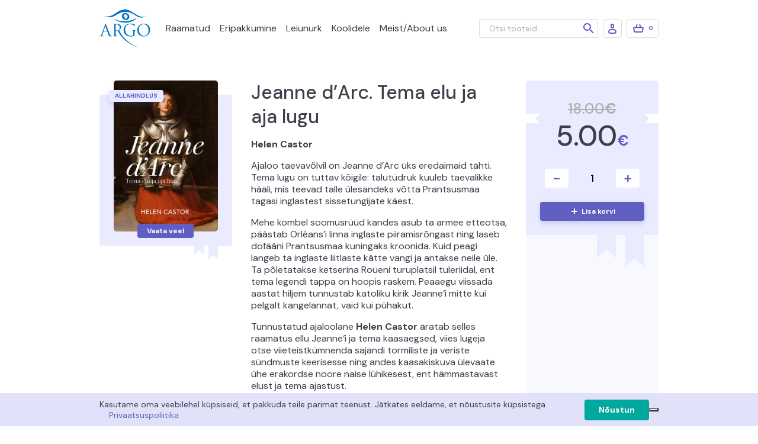

--- FILE ---
content_type: text/html; charset=UTF-8
request_url: https://argokirjastus.ee/toode/jeanne-darc-tema-elu-ja-aja-lugu/
body_size: 20039
content:
<!doctype html>
<html lang="et" prefix="og: https://ogp.me/ns#">
  <head>
  <meta charset="utf-8">
  <meta http-equiv="x-ua-compatible" content="ie=edge">
  <meta name="viewport" content="width=device-width, initial-scale=1, shrink-to-fit=no">
  	<style>img:is([sizes="auto" i], [sizes^="auto," i]) { contain-intrinsic-size: 3000px 1500px }</style>
	
<!-- Search Engine Optimization by Rank Math - https://rankmath.com/ -->
<title>Jeanne d&#039;Arc. Tema elu ja aja lugu - Kirjastus Argo</title>
<meta name="description" content="Ajaloo taevavõlvil on Jeanne d&#039;Arc üks eredaimaid tähti. Tema lugu on tuttav kõigile: talutüdruk kuuleb taevalikke hääli, mis teevad talle ülesandeks võtta"/>
<meta name="robots" content="index, follow, max-snippet:-1, max-video-preview:-1, max-image-preview:large"/>
<link rel="canonical" href="https://argokirjastus.ee/toode/jeanne-darc-tema-elu-ja-aja-lugu/" />
<meta property="og:locale" content="et_EE" />
<meta property="og:type" content="product" />
<meta property="og:title" content="Jeanne d&#039;Arc. Tema elu ja aja lugu - Kirjastus Argo" />
<meta property="og:description" content="Ajaloo taevavõlvil on Jeanne d&#039;Arc üks eredaimaid tähti. Tema lugu on tuttav kõigile: talutüdruk kuuleb taevalikke hääli, mis teevad talle ülesandeks võtta" />
<meta property="og:url" content="https://argokirjastus.ee/toode/jeanne-darc-tema-elu-ja-aja-lugu/" />
<meta property="og:site_name" content="Kirjastus Argo" />
<meta property="og:updated_time" content="2026-01-14T09:51:01+02:00" />
<meta property="og:image" content="https://argokirjastus.ee/wp-content/uploads/2020/06/Jeanne-dArc-1.jpg" />
<meta property="og:image:secure_url" content="https://argokirjastus.ee/wp-content/uploads/2020/06/Jeanne-dArc-1.jpg" />
<meta property="og:image:width" content="880" />
<meta property="og:image:height" content="1276" />
<meta property="og:image:alt" content="Jeanne d&#8217;Arc. Tema elu ja aja lugu" />
<meta property="og:image:type" content="image/jpeg" />
<meta property="product:price:amount" content="5" />
<meta property="product:price:currency" content="EUR" />
<meta property="product:availability" content="instock" />
<meta name="twitter:card" content="summary_large_image" />
<meta name="twitter:title" content="Jeanne d&#039;Arc. Tema elu ja aja lugu - Kirjastus Argo" />
<meta name="twitter:description" content="Ajaloo taevavõlvil on Jeanne d&#039;Arc üks eredaimaid tähti. Tema lugu on tuttav kõigile: talutüdruk kuuleb taevalikke hääli, mis teevad talle ülesandeks võtta" />
<meta name="twitter:image" content="https://argokirjastus.ee/wp-content/uploads/2020/06/Jeanne-dArc-1.jpg" />
<meta name="twitter:label1" content="Price" />
<meta name="twitter:data1" content="5.00&euro;" />
<meta name="twitter:label2" content="Availability" />
<meta name="twitter:data2" content="Laos" />
<script type="application/ld+json" class="rank-math-schema">{"@context":"https://schema.org","@graph":[{"@type":"Organization","@id":"https://argokirjastus.ee/#organization","name":"Kirjastus Argo","url":"https://argokirjastus.ee"},{"@type":"WebSite","@id":"https://argokirjastus.ee/#website","url":"https://argokirjastus.ee","name":"Kirjastus Argo","publisher":{"@id":"https://argokirjastus.ee/#organization"},"inLanguage":"et"},{"@type":"ImageObject","@id":"https://argokirjastus.ee/wp-content/uploads/2020/06/Jeanne-dArc-1.jpg","url":"https://argokirjastus.ee/wp-content/uploads/2020/06/Jeanne-dArc-1.jpg","width":"880","height":"1276","inLanguage":"et"},{"@type":"ItemPage","@id":"https://argokirjastus.ee/toode/jeanne-darc-tema-elu-ja-aja-lugu/#webpage","url":"https://argokirjastus.ee/toode/jeanne-darc-tema-elu-ja-aja-lugu/","name":"Jeanne d&#039;Arc. Tema elu ja aja lugu - Kirjastus Argo","datePublished":"2020-06-05T10:50:50+03:00","dateModified":"2026-01-14T09:51:01+02:00","isPartOf":{"@id":"https://argokirjastus.ee/#website"},"primaryImageOfPage":{"@id":"https://argokirjastus.ee/wp-content/uploads/2020/06/Jeanne-dArc-1.jpg"},"inLanguage":"et"},{"@type":"Product","name":"Jeanne d'Arc. Tema elu ja aja lugu - Kirjastus Argo","description":"Ajaloo taevav\u00f5lvil on Jeanne d'Arc \u00fcks eredaimaid t\u00e4hti. Tema lugu on tuttav k\u00f5igile: talut\u00fcdruk kuuleb taevalikke h\u00e4\u00e4li, mis teevad talle \u00fclesandeks v\u00f5tta Prantsusmaa tagasi inglastest sissetungijate k\u00e4est.","sku":"204001","category":"Ajalugu","mainEntityOfPage":{"@id":"https://argokirjastus.ee/toode/jeanne-darc-tema-elu-ja-aja-lugu/#webpage"},"image":[{"@type":"ImageObject","url":"https://argokirjastus.ee/wp-content/uploads/2020/06/Jeanne-dArc-1.jpg","height":"1276","width":"880"}],"offers":{"@type":"Offer","price":"5.00","priceCurrency":"EUR","priceValidUntil":"2027-12-31","availability":"https://schema.org/InStock","itemCondition":"NewCondition","url":"https://argokirjastus.ee/toode/jeanne-darc-tema-elu-ja-aja-lugu/","seller":{"@type":"Organization","@id":"https://argokirjastus.ee/","name":"Kirjastus Argo","url":"https://argokirjastus.ee","logo":""},"priceSpecification":{"price":"5","priceCurrency":"EUR","valueAddedTaxIncluded":"true"}},"additionalProperty":[{"@type":"PropertyValue","name":"pa_tolkija","value":"Kristjan Tedre"},{"@type":"PropertyValue","name":"pa_lehekulgi","value":"320"},{"@type":"PropertyValue","name":"pa_koide","value":"K\u00f5vakaaneline"},{"@type":"PropertyValue","name":"pa_isbn","value":"978-9949-688-13-5"},{"@type":"PropertyValue","name":"pa_sari","value":"Terra feminarum"},{"@type":"PropertyValue","name":"pa_ilmumisaeg","value":"2020"}],"@id":"https://argokirjastus.ee/toode/jeanne-darc-tema-elu-ja-aja-lugu/#richSnippet"}]}</script>
<!-- /Rank Math WordPress SEO plugin -->

<script type='application/javascript'  id='pys-version-script'>console.log('PixelYourSite Free version 11.1.5');</script>
<link rel='dns-prefetch' href='//connect.facebook.net' />
<link rel='dns-prefetch' href='//fonts.googleapis.com' />
<script type="text/javascript">
/* <![CDATA[ */
window._wpemojiSettings = {"baseUrl":"https:\/\/s.w.org\/images\/core\/emoji\/16.0.1\/72x72\/","ext":".png","svgUrl":"https:\/\/s.w.org\/images\/core\/emoji\/16.0.1\/svg\/","svgExt":".svg","source":{"concatemoji":"https:\/\/argokirjastus.ee\/core\/wp-includes\/js\/wp-emoji-release.min.js?ver=6.8.3"}};
/*! This file is auto-generated */
!function(s,n){var o,i,e;function c(e){try{var t={supportTests:e,timestamp:(new Date).valueOf()};sessionStorage.setItem(o,JSON.stringify(t))}catch(e){}}function p(e,t,n){e.clearRect(0,0,e.canvas.width,e.canvas.height),e.fillText(t,0,0);var t=new Uint32Array(e.getImageData(0,0,e.canvas.width,e.canvas.height).data),a=(e.clearRect(0,0,e.canvas.width,e.canvas.height),e.fillText(n,0,0),new Uint32Array(e.getImageData(0,0,e.canvas.width,e.canvas.height).data));return t.every(function(e,t){return e===a[t]})}function u(e,t){e.clearRect(0,0,e.canvas.width,e.canvas.height),e.fillText(t,0,0);for(var n=e.getImageData(16,16,1,1),a=0;a<n.data.length;a++)if(0!==n.data[a])return!1;return!0}function f(e,t,n,a){switch(t){case"flag":return n(e,"\ud83c\udff3\ufe0f\u200d\u26a7\ufe0f","\ud83c\udff3\ufe0f\u200b\u26a7\ufe0f")?!1:!n(e,"\ud83c\udde8\ud83c\uddf6","\ud83c\udde8\u200b\ud83c\uddf6")&&!n(e,"\ud83c\udff4\udb40\udc67\udb40\udc62\udb40\udc65\udb40\udc6e\udb40\udc67\udb40\udc7f","\ud83c\udff4\u200b\udb40\udc67\u200b\udb40\udc62\u200b\udb40\udc65\u200b\udb40\udc6e\u200b\udb40\udc67\u200b\udb40\udc7f");case"emoji":return!a(e,"\ud83e\udedf")}return!1}function g(e,t,n,a){var r="undefined"!=typeof WorkerGlobalScope&&self instanceof WorkerGlobalScope?new OffscreenCanvas(300,150):s.createElement("canvas"),o=r.getContext("2d",{willReadFrequently:!0}),i=(o.textBaseline="top",o.font="600 32px Arial",{});return e.forEach(function(e){i[e]=t(o,e,n,a)}),i}function t(e){var t=s.createElement("script");t.src=e,t.defer=!0,s.head.appendChild(t)}"undefined"!=typeof Promise&&(o="wpEmojiSettingsSupports",i=["flag","emoji"],n.supports={everything:!0,everythingExceptFlag:!0},e=new Promise(function(e){s.addEventListener("DOMContentLoaded",e,{once:!0})}),new Promise(function(t){var n=function(){try{var e=JSON.parse(sessionStorage.getItem(o));if("object"==typeof e&&"number"==typeof e.timestamp&&(new Date).valueOf()<e.timestamp+604800&&"object"==typeof e.supportTests)return e.supportTests}catch(e){}return null}();if(!n){if("undefined"!=typeof Worker&&"undefined"!=typeof OffscreenCanvas&&"undefined"!=typeof URL&&URL.createObjectURL&&"undefined"!=typeof Blob)try{var e="postMessage("+g.toString()+"("+[JSON.stringify(i),f.toString(),p.toString(),u.toString()].join(",")+"));",a=new Blob([e],{type:"text/javascript"}),r=new Worker(URL.createObjectURL(a),{name:"wpTestEmojiSupports"});return void(r.onmessage=function(e){c(n=e.data),r.terminate(),t(n)})}catch(e){}c(n=g(i,f,p,u))}t(n)}).then(function(e){for(var t in e)n.supports[t]=e[t],n.supports.everything=n.supports.everything&&n.supports[t],"flag"!==t&&(n.supports.everythingExceptFlag=n.supports.everythingExceptFlag&&n.supports[t]);n.supports.everythingExceptFlag=n.supports.everythingExceptFlag&&!n.supports.flag,n.DOMReady=!1,n.readyCallback=function(){n.DOMReady=!0}}).then(function(){return e}).then(function(){var e;n.supports.everything||(n.readyCallback(),(e=n.source||{}).concatemoji?t(e.concatemoji):e.wpemoji&&e.twemoji&&(t(e.twemoji),t(e.wpemoji)))}))}((window,document),window._wpemojiSettings);
/* ]]> */
</script>
<style id='wp-emoji-styles-inline-css' type='text/css'>

	img.wp-smiley, img.emoji {
		display: inline !important;
		border: none !important;
		box-shadow: none !important;
		height: 1em !important;
		width: 1em !important;
		margin: 0 0.07em !important;
		vertical-align: -0.1em !important;
		background: none !important;
		padding: 0 !important;
	}
</style>
<link rel='stylesheet' id='wp-block-library-css' href='https://argokirjastus.ee/core/wp-includes/css/dist/block-library/style.min.css?ver=6.8.3' type='text/css' media='all' />
<style id='classic-theme-styles-inline-css' type='text/css'>
/*! This file is auto-generated */
.wp-block-button__link{color:#fff;background-color:#32373c;border-radius:9999px;box-shadow:none;text-decoration:none;padding:calc(.667em + 2px) calc(1.333em + 2px);font-size:1.125em}.wp-block-file__button{background:#32373c;color:#fff;text-decoration:none}
</style>
<style id='global-styles-inline-css' type='text/css'>
:root{--wp--preset--aspect-ratio--square: 1;--wp--preset--aspect-ratio--4-3: 4/3;--wp--preset--aspect-ratio--3-4: 3/4;--wp--preset--aspect-ratio--3-2: 3/2;--wp--preset--aspect-ratio--2-3: 2/3;--wp--preset--aspect-ratio--16-9: 16/9;--wp--preset--aspect-ratio--9-16: 9/16;--wp--preset--color--black: #000000;--wp--preset--color--cyan-bluish-gray: #abb8c3;--wp--preset--color--white: #ffffff;--wp--preset--color--pale-pink: #f78da7;--wp--preset--color--vivid-red: #cf2e2e;--wp--preset--color--luminous-vivid-orange: #ff6900;--wp--preset--color--luminous-vivid-amber: #fcb900;--wp--preset--color--light-green-cyan: #7bdcb5;--wp--preset--color--vivid-green-cyan: #00d084;--wp--preset--color--pale-cyan-blue: #8ed1fc;--wp--preset--color--vivid-cyan-blue: #0693e3;--wp--preset--color--vivid-purple: #9b51e0;--wp--preset--gradient--vivid-cyan-blue-to-vivid-purple: linear-gradient(135deg,rgba(6,147,227,1) 0%,rgb(155,81,224) 100%);--wp--preset--gradient--light-green-cyan-to-vivid-green-cyan: linear-gradient(135deg,rgb(122,220,180) 0%,rgb(0,208,130) 100%);--wp--preset--gradient--luminous-vivid-amber-to-luminous-vivid-orange: linear-gradient(135deg,rgba(252,185,0,1) 0%,rgba(255,105,0,1) 100%);--wp--preset--gradient--luminous-vivid-orange-to-vivid-red: linear-gradient(135deg,rgba(255,105,0,1) 0%,rgb(207,46,46) 100%);--wp--preset--gradient--very-light-gray-to-cyan-bluish-gray: linear-gradient(135deg,rgb(238,238,238) 0%,rgb(169,184,195) 100%);--wp--preset--gradient--cool-to-warm-spectrum: linear-gradient(135deg,rgb(74,234,220) 0%,rgb(151,120,209) 20%,rgb(207,42,186) 40%,rgb(238,44,130) 60%,rgb(251,105,98) 80%,rgb(254,248,76) 100%);--wp--preset--gradient--blush-light-purple: linear-gradient(135deg,rgb(255,206,236) 0%,rgb(152,150,240) 100%);--wp--preset--gradient--blush-bordeaux: linear-gradient(135deg,rgb(254,205,165) 0%,rgb(254,45,45) 50%,rgb(107,0,62) 100%);--wp--preset--gradient--luminous-dusk: linear-gradient(135deg,rgb(255,203,112) 0%,rgb(199,81,192) 50%,rgb(65,88,208) 100%);--wp--preset--gradient--pale-ocean: linear-gradient(135deg,rgb(255,245,203) 0%,rgb(182,227,212) 50%,rgb(51,167,181) 100%);--wp--preset--gradient--electric-grass: linear-gradient(135deg,rgb(202,248,128) 0%,rgb(113,206,126) 100%);--wp--preset--gradient--midnight: linear-gradient(135deg,rgb(2,3,129) 0%,rgb(40,116,252) 100%);--wp--preset--font-size--small: 13px;--wp--preset--font-size--medium: 20px;--wp--preset--font-size--large: 36px;--wp--preset--font-size--x-large: 42px;--wp--preset--spacing--20: 0.44rem;--wp--preset--spacing--30: 0.67rem;--wp--preset--spacing--40: 1rem;--wp--preset--spacing--50: 1.5rem;--wp--preset--spacing--60: 2.25rem;--wp--preset--spacing--70: 3.38rem;--wp--preset--spacing--80: 5.06rem;--wp--preset--shadow--natural: 6px 6px 9px rgba(0, 0, 0, 0.2);--wp--preset--shadow--deep: 12px 12px 50px rgba(0, 0, 0, 0.4);--wp--preset--shadow--sharp: 6px 6px 0px rgba(0, 0, 0, 0.2);--wp--preset--shadow--outlined: 6px 6px 0px -3px rgba(255, 255, 255, 1), 6px 6px rgba(0, 0, 0, 1);--wp--preset--shadow--crisp: 6px 6px 0px rgba(0, 0, 0, 1);}:where(.is-layout-flex){gap: 0.5em;}:where(.is-layout-grid){gap: 0.5em;}body .is-layout-flex{display: flex;}.is-layout-flex{flex-wrap: wrap;align-items: center;}.is-layout-flex > :is(*, div){margin: 0;}body .is-layout-grid{display: grid;}.is-layout-grid > :is(*, div){margin: 0;}:where(.wp-block-columns.is-layout-flex){gap: 2em;}:where(.wp-block-columns.is-layout-grid){gap: 2em;}:where(.wp-block-post-template.is-layout-flex){gap: 1.25em;}:where(.wp-block-post-template.is-layout-grid){gap: 1.25em;}.has-black-color{color: var(--wp--preset--color--black) !important;}.has-cyan-bluish-gray-color{color: var(--wp--preset--color--cyan-bluish-gray) !important;}.has-white-color{color: var(--wp--preset--color--white) !important;}.has-pale-pink-color{color: var(--wp--preset--color--pale-pink) !important;}.has-vivid-red-color{color: var(--wp--preset--color--vivid-red) !important;}.has-luminous-vivid-orange-color{color: var(--wp--preset--color--luminous-vivid-orange) !important;}.has-luminous-vivid-amber-color{color: var(--wp--preset--color--luminous-vivid-amber) !important;}.has-light-green-cyan-color{color: var(--wp--preset--color--light-green-cyan) !important;}.has-vivid-green-cyan-color{color: var(--wp--preset--color--vivid-green-cyan) !important;}.has-pale-cyan-blue-color{color: var(--wp--preset--color--pale-cyan-blue) !important;}.has-vivid-cyan-blue-color{color: var(--wp--preset--color--vivid-cyan-blue) !important;}.has-vivid-purple-color{color: var(--wp--preset--color--vivid-purple) !important;}.has-black-background-color{background-color: var(--wp--preset--color--black) !important;}.has-cyan-bluish-gray-background-color{background-color: var(--wp--preset--color--cyan-bluish-gray) !important;}.has-white-background-color{background-color: var(--wp--preset--color--white) !important;}.has-pale-pink-background-color{background-color: var(--wp--preset--color--pale-pink) !important;}.has-vivid-red-background-color{background-color: var(--wp--preset--color--vivid-red) !important;}.has-luminous-vivid-orange-background-color{background-color: var(--wp--preset--color--luminous-vivid-orange) !important;}.has-luminous-vivid-amber-background-color{background-color: var(--wp--preset--color--luminous-vivid-amber) !important;}.has-light-green-cyan-background-color{background-color: var(--wp--preset--color--light-green-cyan) !important;}.has-vivid-green-cyan-background-color{background-color: var(--wp--preset--color--vivid-green-cyan) !important;}.has-pale-cyan-blue-background-color{background-color: var(--wp--preset--color--pale-cyan-blue) !important;}.has-vivid-cyan-blue-background-color{background-color: var(--wp--preset--color--vivid-cyan-blue) !important;}.has-vivid-purple-background-color{background-color: var(--wp--preset--color--vivid-purple) !important;}.has-black-border-color{border-color: var(--wp--preset--color--black) !important;}.has-cyan-bluish-gray-border-color{border-color: var(--wp--preset--color--cyan-bluish-gray) !important;}.has-white-border-color{border-color: var(--wp--preset--color--white) !important;}.has-pale-pink-border-color{border-color: var(--wp--preset--color--pale-pink) !important;}.has-vivid-red-border-color{border-color: var(--wp--preset--color--vivid-red) !important;}.has-luminous-vivid-orange-border-color{border-color: var(--wp--preset--color--luminous-vivid-orange) !important;}.has-luminous-vivid-amber-border-color{border-color: var(--wp--preset--color--luminous-vivid-amber) !important;}.has-light-green-cyan-border-color{border-color: var(--wp--preset--color--light-green-cyan) !important;}.has-vivid-green-cyan-border-color{border-color: var(--wp--preset--color--vivid-green-cyan) !important;}.has-pale-cyan-blue-border-color{border-color: var(--wp--preset--color--pale-cyan-blue) !important;}.has-vivid-cyan-blue-border-color{border-color: var(--wp--preset--color--vivid-cyan-blue) !important;}.has-vivid-purple-border-color{border-color: var(--wp--preset--color--vivid-purple) !important;}.has-vivid-cyan-blue-to-vivid-purple-gradient-background{background: var(--wp--preset--gradient--vivid-cyan-blue-to-vivid-purple) !important;}.has-light-green-cyan-to-vivid-green-cyan-gradient-background{background: var(--wp--preset--gradient--light-green-cyan-to-vivid-green-cyan) !important;}.has-luminous-vivid-amber-to-luminous-vivid-orange-gradient-background{background: var(--wp--preset--gradient--luminous-vivid-amber-to-luminous-vivid-orange) !important;}.has-luminous-vivid-orange-to-vivid-red-gradient-background{background: var(--wp--preset--gradient--luminous-vivid-orange-to-vivid-red) !important;}.has-very-light-gray-to-cyan-bluish-gray-gradient-background{background: var(--wp--preset--gradient--very-light-gray-to-cyan-bluish-gray) !important;}.has-cool-to-warm-spectrum-gradient-background{background: var(--wp--preset--gradient--cool-to-warm-spectrum) !important;}.has-blush-light-purple-gradient-background{background: var(--wp--preset--gradient--blush-light-purple) !important;}.has-blush-bordeaux-gradient-background{background: var(--wp--preset--gradient--blush-bordeaux) !important;}.has-luminous-dusk-gradient-background{background: var(--wp--preset--gradient--luminous-dusk) !important;}.has-pale-ocean-gradient-background{background: var(--wp--preset--gradient--pale-ocean) !important;}.has-electric-grass-gradient-background{background: var(--wp--preset--gradient--electric-grass) !important;}.has-midnight-gradient-background{background: var(--wp--preset--gradient--midnight) !important;}.has-small-font-size{font-size: var(--wp--preset--font-size--small) !important;}.has-medium-font-size{font-size: var(--wp--preset--font-size--medium) !important;}.has-large-font-size{font-size: var(--wp--preset--font-size--large) !important;}.has-x-large-font-size{font-size: var(--wp--preset--font-size--x-large) !important;}
:where(.wp-block-post-template.is-layout-flex){gap: 1.25em;}:where(.wp-block-post-template.is-layout-grid){gap: 1.25em;}
:where(.wp-block-columns.is-layout-flex){gap: 2em;}:where(.wp-block-columns.is-layout-grid){gap: 2em;}
:root :where(.wp-block-pullquote){font-size: 1.5em;line-height: 1.6;}
</style>
<link rel='stylesheet' id='smaily_for_woocommerce-front_style-css' href='https://argokirjastus.ee/wp-content/plugins/smaily-for-woocommerce/static/front-style.css?ver=1.12.3' type='text/css' media='all' />
<link rel='stylesheet' id='photoswipe-css' href='https://argokirjastus.ee/wp-content/plugins/woocommerce/assets/css/photoswipe/photoswipe.min.css?ver=10.4.3' type='text/css' media='all' />
<link rel='stylesheet' id='photoswipe-default-skin-css' href='https://argokirjastus.ee/wp-content/plugins/woocommerce/assets/css/photoswipe/default-skin/default-skin.min.css?ver=10.4.3' type='text/css' media='all' />
<style id='woocommerce-inline-inline-css' type='text/css'>
.woocommerce form .form-row .required { visibility: visible; }
</style>
<link rel='stylesheet' id='wc-pb-checkout-blocks-css' href='https://argokirjastus.ee/wp-content/plugins/woocommerce-product-bundles/assets/css/frontend/checkout-blocks.css?ver=8.5.1' type='text/css' media='all' />
<link rel='stylesheet' id='sage/main.css-css' href='https://argokirjastus.ee/wp-content/themes/argo-kirjastus/dist/styles/main_53465808.css' type='text/css' media='all' />
<link rel='stylesheet' id='fonts/dm+sans-css' href='//fonts.googleapis.com/css2?family=DM+Sans:wght@400;500;700&#038;display=swap' type='text/css' media='all' />
<script type="text/javascript" id="jquery-core-js-extra">
/* <![CDATA[ */
var pysFacebookRest = {"restApiUrl":"https:\/\/argokirjastus.ee\/wp-json\/pys-facebook\/v1\/event","debug":""};
/* ]]> */
</script>
<script type="text/javascript" src="https://argokirjastus.ee/core/wp-includes/js/jquery/jquery.min.js?ver=3.7.1" id="jquery-core-js"></script>
<script type="text/javascript" src="https://argokirjastus.ee/core/wp-includes/js/jquery/jquery-migrate.min.js?ver=3.4.1" id="jquery-migrate-js"></script>
<script type="text/javascript" src="https://argokirjastus.ee/wp-content/plugins/woocommerce/assets/js/jquery-blockui/jquery.blockUI.min.js?ver=2.7.0-wc.10.4.3" id="wc-jquery-blockui-js" defer="defer" data-wp-strategy="defer"></script>
<script type="text/javascript" id="wc-add-to-cart-js-extra">
/* <![CDATA[ */
var wc_add_to_cart_params = {"ajax_url":"\/core\/wp-admin\/admin-ajax.php","wc_ajax_url":"\/?wc-ajax=%%endpoint%%","i18n_view_cart":"Vaata ostukorvi","cart_url":"https:\/\/argokirjastus.ee\/ostukorv\/","is_cart":"","cart_redirect_after_add":"no"};
/* ]]> */
</script>
<script type="text/javascript" src="https://argokirjastus.ee/wp-content/plugins/woocommerce/assets/js/frontend/add-to-cart.min.js?ver=10.4.3" id="wc-add-to-cart-js" defer="defer" data-wp-strategy="defer"></script>
<script type="text/javascript" src="https://argokirjastus.ee/wp-content/plugins/woocommerce/assets/js/photoswipe/photoswipe.min.js?ver=4.1.1-wc.10.4.3" id="wc-photoswipe-js" defer="defer" data-wp-strategy="defer"></script>
<script type="text/javascript" src="https://argokirjastus.ee/wp-content/plugins/woocommerce/assets/js/photoswipe/photoswipe-ui-default.min.js?ver=4.1.1-wc.10.4.3" id="wc-photoswipe-ui-default-js" defer="defer" data-wp-strategy="defer"></script>
<script type="text/javascript" id="wc-single-product-js-extra">
/* <![CDATA[ */
var wc_single_product_params = {"i18n_required_rating_text":"Palun vali hinnang","i18n_rating_options":["1 of 5 stars","2 of 5 stars","3 of 5 stars","4 of 5 stars","5 of 5 stars"],"i18n_product_gallery_trigger_text":"View full-screen image gallery","review_rating_required":"yes","flexslider":{"rtl":false,"animation":"slide","smoothHeight":true,"directionNav":false,"controlNav":"thumbnails","slideshow":false,"animationSpeed":500,"animationLoop":false,"allowOneSlide":false},"zoom_enabled":"","zoom_options":[],"photoswipe_enabled":"1","photoswipe_options":{"shareEl":false,"closeOnScroll":false,"history":false,"hideAnimationDuration":0,"showAnimationDuration":0},"flexslider_enabled":""};
/* ]]> */
</script>
<script type="text/javascript" src="https://argokirjastus.ee/wp-content/plugins/woocommerce/assets/js/frontend/single-product.min.js?ver=10.4.3" id="wc-single-product-js" defer="defer" data-wp-strategy="defer"></script>
<script type="text/javascript" src="https://argokirjastus.ee/wp-content/plugins/woocommerce/assets/js/js-cookie/js.cookie.min.js?ver=2.1.4-wc.10.4.3" id="wc-js-cookie-js" defer="defer" data-wp-strategy="defer"></script>
<script type="text/javascript" id="woocommerce-js-extra">
/* <![CDATA[ */
var woocommerce_params = {"ajax_url":"\/core\/wp-admin\/admin-ajax.php","wc_ajax_url":"\/?wc-ajax=%%endpoint%%","i18n_password_show":"Show password","i18n_password_hide":"Hide password"};
/* ]]> */
</script>
<script type="text/javascript" src="https://argokirjastus.ee/wp-content/plugins/woocommerce/assets/js/frontend/woocommerce.min.js?ver=10.4.3" id="woocommerce-js" defer="defer" data-wp-strategy="defer"></script>
<script type="text/javascript" src="https://argokirjastus.ee/wp-content/plugins/pixelyoursite/dist/scripts/jquery.bind-first-0.2.3.min.js?ver=0.2.3" id="jquery-bind-first-js"></script>
<script type="text/javascript" src="https://argokirjastus.ee/wp-content/plugins/pixelyoursite/dist/scripts/js.cookie-2.1.3.min.js?ver=2.1.3" id="js-cookie-pys-js"></script>
<script type="text/javascript" src="https://argokirjastus.ee/wp-content/plugins/pixelyoursite/dist/scripts/tld.min.js?ver=2.3.1" id="js-tld-js"></script>
<script type="text/javascript" id="pys-js-extra">
/* <![CDATA[ */
var pysOptions = {"staticEvents":{"facebook":{"woo_view_content":[{"delay":0,"type":"static","name":"ViewContent","pixelIds":["2938076999657880"],"eventID":"228dff8e-edbe-4a38-8898-0c471ad39b80","params":{"content_ids":["615"],"content_type":"product","content_name":"Jeanne d'Arc. Tema elu ja aja lugu","category_name":"Ajalugu, Leiunurk, Sarjad, Lehvik, Terra feminarum","value":"5","currency":"EUR","contents":[{"id":"615","quantity":1}],"product_price":"5","page_title":"Jeanne d'Arc. Tema elu ja aja lugu","post_type":"product","post_id":615,"plugin":"PixelYourSite","user_role":"guest","event_url":"argokirjastus.ee\/toode\/jeanne-darc-tema-elu-ja-aja-lugu\/"},"e_id":"woo_view_content","ids":[],"hasTimeWindow":false,"timeWindow":0,"woo_order":"","edd_order":""}],"init_event":[{"delay":0,"type":"static","ajaxFire":false,"name":"PageView","pixelIds":["2938076999657880"],"eventID":"2b46efa3-d2fe-46af-a467-a550c6ea4590","params":{"page_title":"Jeanne d'Arc. Tema elu ja aja lugu","post_type":"product","post_id":615,"plugin":"PixelYourSite","user_role":"guest","event_url":"argokirjastus.ee\/toode\/jeanne-darc-tema-elu-ja-aja-lugu\/"},"e_id":"init_event","ids":[],"hasTimeWindow":false,"timeWindow":0,"woo_order":"","edd_order":""}]}},"dynamicEvents":[],"triggerEvents":[],"triggerEventTypes":[],"facebook":{"pixelIds":["2938076999657880"],"advancedMatching":{"external_id":"dcdbcfbacbdadcfff"},"advancedMatchingEnabled":true,"removeMetadata":false,"wooVariableAsSimple":false,"serverApiEnabled":true,"wooCRSendFromServer":false,"send_external_id":null,"enabled_medical":false,"do_not_track_medical_param":["event_url","post_title","page_title","landing_page","content_name","categories","category_name","tags"],"meta_ldu":false},"debug":"","siteUrl":"https:\/\/argokirjastus.ee\/core","ajaxUrl":"https:\/\/argokirjastus.ee\/core\/wp-admin\/admin-ajax.php","ajax_event":"c64d6aac26","enable_remove_download_url_param":"1","cookie_duration":"7","last_visit_duration":"60","enable_success_send_form":"","ajaxForServerEvent":"1","ajaxForServerStaticEvent":"1","useSendBeacon":"1","send_external_id":"1","external_id_expire":"180","track_cookie_for_subdomains":"1","google_consent_mode":"1","gdpr":{"ajax_enabled":false,"all_disabled_by_api":false,"facebook_disabled_by_api":false,"analytics_disabled_by_api":false,"google_ads_disabled_by_api":false,"pinterest_disabled_by_api":false,"bing_disabled_by_api":false,"reddit_disabled_by_api":false,"externalID_disabled_by_api":false,"facebook_prior_consent_enabled":true,"analytics_prior_consent_enabled":true,"google_ads_prior_consent_enabled":null,"pinterest_prior_consent_enabled":true,"bing_prior_consent_enabled":true,"cookiebot_integration_enabled":false,"cookiebot_facebook_consent_category":"marketing","cookiebot_analytics_consent_category":"statistics","cookiebot_tiktok_consent_category":"marketing","cookiebot_google_ads_consent_category":"marketing","cookiebot_pinterest_consent_category":"marketing","cookiebot_bing_consent_category":"marketing","consent_magic_integration_enabled":false,"real_cookie_banner_integration_enabled":false,"cookie_notice_integration_enabled":false,"cookie_law_info_integration_enabled":false,"analytics_storage":{"enabled":true,"value":"granted","filter":false},"ad_storage":{"enabled":true,"value":"granted","filter":false},"ad_user_data":{"enabled":true,"value":"granted","filter":false},"ad_personalization":{"enabled":true,"value":"granted","filter":false}},"cookie":{"disabled_all_cookie":false,"disabled_start_session_cookie":false,"disabled_advanced_form_data_cookie":false,"disabled_landing_page_cookie":false,"disabled_first_visit_cookie":false,"disabled_trafficsource_cookie":false,"disabled_utmTerms_cookie":false,"disabled_utmId_cookie":false},"tracking_analytics":{"TrafficSource":"direct","TrafficLanding":"undefined","TrafficUtms":[],"TrafficUtmsId":[]},"GATags":{"ga_datalayer_type":"default","ga_datalayer_name":"dataLayerPYS"},"woo":{"enabled":true,"enabled_save_data_to_orders":true,"addToCartOnButtonEnabled":true,"addToCartOnButtonValueEnabled":true,"addToCartOnButtonValueOption":"price","singleProductId":615,"removeFromCartSelector":"form.woocommerce-cart-form .remove","addToCartCatchMethod":"add_cart_hook","is_order_received_page":false,"containOrderId":false},"edd":{"enabled":false},"cache_bypass":"1769017022"};
/* ]]> */
</script>
<script type="text/javascript" src="https://argokirjastus.ee/wp-content/plugins/pixelyoursite/dist/scripts/public.js?ver=11.1.5" id="pys-js"></script>
<script type="text/javascript" async defer src="//connect.facebook.net/et_EE/sdk.js#xfbml=1&amp;version=v7.0&amp;appId=265322301380184&amp;autoLogAppEvents=1" id="facebooksdk-js"></script>
		<script>
			window.wc_ga_pro = {};

			window.wc_ga_pro.ajax_url = 'https://argokirjastus.ee/core/wp-admin/admin-ajax.php';

			window.wc_ga_pro.available_gateways = {"wc_montonio_payments":"Maksa pangas","bacs":"Maksan arvega"};

			// interpolate json by replacing placeholders with variables (only used by UA tracking)
			window.wc_ga_pro.interpolate_json = function( object, variables ) {

				if ( ! variables ) {
					return object;
				}

				let j = JSON.stringify( object );

				for ( let k in variables ) {
					j = j.split( '{$' + k + '}' ).join( variables[ k ] );
				}

				return JSON.parse( j );
			};

			// return the title for a payment gateway
			window.wc_ga_pro.get_payment_method_title = function( payment_method ) {
				return window.wc_ga_pro.available_gateways[ payment_method ] || payment_method;
			};

			// check if an email is valid
			window.wc_ga_pro.is_valid_email = function( email ) {
				return /[^\s@]+@[^\s@]+\.[^\s@]+/.test( email );
			};
		</script>
				<!-- Google tag (gtag.js) -->
		<script async src='https://www.googletagmanager.com/gtag/js?id=G-WS4M5GX8WD&l=dataLayer'></script>
		<script >

			window.dataLayer = window.dataLayer || [];

			function gtag() {
				dataLayer.push(arguments);
			}

			gtag('js', new Date());

			gtag('config', 'G-WS4M5GX8WD', {"cookie_domain":"auto"});

			gtag('consent', 'default', {"analytics_storage":"denied","ad_storage":"denied","ad_user_data":"denied","ad_personalization":"denied","region":["AT","BE","BG","HR","CY","CZ","DK","EE","FI","FR","DE","GR","HU","IS","IE","IT","LV","LI","LT","LU","MT","NL","NO","PL","PT","RO","SK","SI","ES","SE","GB","CH"]});(function($) {
	$(function () {

		const consentMap = {
			statistics: [ 'analytics_storage' ],
			marketing: [ 'ad_storage', 'ad_user_data', 'ad_personalization' ]
		};

		// eslint-disable-next-line camelcase -- `wp_has_consent` is defined by the WP Consent API plugin.
		if ( typeof window.wp_has_consent === 'function' ) {
			console.log('has consent');

			// eslint-disable-next-line camelcase -- `wp_consent_type` is defined by the WP Consent API plugin.
			if ( window.wp_consent_type === undefined ) {
				window.wp_consent_type = 'optin';
			}

			const consentState = {};

			for ( const [ category, types ] of Object.entries( consentMap ) ) {
				// eslint-disable-next-line camelcase, no-undef -- `consent_api_get_cookie`, `constent_api` is defined by the WP Consent API plugin.
				if ( consent_api_get_cookie( window.consent_api.cookie_prefix + '_' + category ) !== '' ) {
					// eslint-disable-next-line camelcase, no-undef -- `wp_has_consent` is defined by the WP Consent API plugin.
					const hasConsent = wp_has_consent( category ) ? 'granted' : 'denied';

					types.forEach( ( type ) => {
						consentState[ type ] = hasConsent;
					} );
				}
			}

			if ( Object.keys( consentState ).length > 0 ) {
				gtag( 'consent', 'update', consentState );
			}
		}

		document.addEventListener( 'wp_listen_for_consent_change', ( event ) => {
			const consentUpdate = {};
			const types = consentMap[ Object.keys( event.detail )[ 0 ] ];
			const state = Object.values( event.detail )[ 0 ] === 'allow' ? 'granted' : 'denied';

			if ( types === undefined ) {
				return
			}

			types.forEach( ( type ) => {
				consentUpdate[ type ] = state;
			} );

			if ( Object.keys( consentUpdate ).length > 0 ) {
				gtag( 'consent', 'update', consentUpdate );
			}
		} );
	});
})(jQuery);
			
			(function() {

				const event = document.createEvent('Event');

				event.initEvent( 'wc_google_analytics_pro_gtag_loaded', true, true );

				document.dispatchEvent( event );
			})();
		</script>
		<link rel="https://api.w.org/" href="https://argokirjastus.ee/wp-json/" /><link rel="alternate" title="JSON" type="application/json" href="https://argokirjastus.ee/wp-json/wp/v2/product/615" /><link rel="EditURI" type="application/rsd+xml" title="RSD" href="https://argokirjastus.ee/core/xmlrpc.php?rsd" />
<meta name="generator" content="WordPress 6.8.3" />
<link rel='shortlink' href='https://argokirjastus.ee/?p=615' />
<link rel="alternate" title="oEmbed (JSON)" type="application/json+oembed" href="https://argokirjastus.ee/wp-json/oembed/1.0/embed?url=https%3A%2F%2Fargokirjastus.ee%2Ftoode%2Fjeanne-darc-tema-elu-ja-aja-lugu%2F" />
<link rel="alternate" title="oEmbed (XML)" type="text/xml+oembed" href="https://argokirjastus.ee/wp-json/oembed/1.0/embed?url=https%3A%2F%2Fargokirjastus.ee%2Ftoode%2Fjeanne-darc-tema-elu-ja-aja-lugu%2F&#038;format=xml" />
<meta name="facebook-domain-verification" content="yg608vx6vdejxh5ew3xe9bthxnxr7y" />	<noscript><style>.woocommerce-product-gallery{ opacity: 1 !important; }</style></noscript>
	<link rel="icon" href="https://argokirjastus.ee/wp-content/uploads/2020/08/cropped-Argo_logo_ruut-32x32.jpg" sizes="32x32" />
<link rel="icon" href="https://argokirjastus.ee/wp-content/uploads/2020/08/cropped-Argo_logo_ruut-192x192.jpg" sizes="192x192" />
<link rel="apple-touch-icon" href="https://argokirjastus.ee/wp-content/uploads/2020/08/cropped-Argo_logo_ruut-180x180.jpg" />
<meta name="msapplication-TileImage" content="https://argokirjastus.ee/wp-content/uploads/2020/08/cropped-Argo_logo_ruut-270x270.jpg" />

  </head>
  <body class="wp-singular product-template-default single single-product postid-615 wp-theme-argo-kirjastusresources theme-argo-kirjastus/resources cookies-not-set woocommerce woocommerce-page woocommerce-no-js jeanne-darc-tema-elu-ja-aja-lugu app-data index-data singular-data single-data single-product-data single-product-jeanne-darc-tema-elu-ja-aja-lugu-data">

    
    <header class="banner sticky-top">
  <div class="container">

    <div class="d-flex align-items-center justify-content-between">

      <div class="d-flex align-items-center">
        <div class="brand">
          <h1 class="sr-only">Kirjastus Argo</h1>
          <a class="brand__link" href="https://argokirjastus.ee/">
            <img src="https://argokirjastus.ee/wp-content/themes/argo-kirjastus/dist/images/logo--white_a30c4416.svg" title="Kirjastus Argo" alt="Raamatud teadmishimulisele lugejale" class="brand__logo brand__logo--light img-fluid" width="86">

                          <img src="https://argokirjastus.ee/wp-content/themes/argo-kirjastus/dist/images/logo--blue_8a304a75.svg" title="Kirjastus Argo" alt="Raamatud teadmishimulisele lugejale" class="brand__logo brand__logo--dark img-fluid" width="86">
                      </a>
        </div>

        <div class="banner__navigation-wrapper">
          <nav class="banner__main-navigation">
                          <h2 class="sr-only">Peamenüü</h2>
              <div class="menu-main-menu-container"><ul id="menu-main-menu" class="nav primary-nav"><li id="menu-item-99" class="nav-item-has-children nav-item"><a href="https://argokirjastus.ee/tooted/" class="nav-link">Raamatud</a>
<div class="sub-menu">
<div class='header-megamenu'>	<div class="header-megamenu__column"><div class="header-megamenu__title">Kategooria järgi</div>
	<ul class="header-megamenu__submenu">
		<li id="menu-item-1159" class="nav-item"><a href="https://argokirjastus.ee/tootekategooria/ajalugu/" class="header-megamenu__link nav-link">Ajalugu</a>		<li id="menu-item-1164" class="nav-item"><a href="https://argokirjastus.ee/tootekategooria/populaarteadus/" class="header-megamenu__link nav-link">Populaarteadus</a>		<li id="menu-item-2526" class="nav-item"><a href="https://argokirjastus.ee/tootekategooria/tervis/" class="header-megamenu__link nav-link">Tervis</a>		<li id="menu-item-1162" class="nav-item"><a href="https://argokirjastus.ee/tootekategooria/lastekirjandus/" class="header-megamenu__link nav-link">Lastekirjandus</a>		<li id="menu-item-1161" class="nav-item"><a href="https://argokirjastus.ee/tootekategooria/ilukirjandus/" class="header-megamenu__link nav-link">Ilukirjandus</a>		<li id="menu-item-2550" class="nav-item"><a href="https://argokirjastus.ee/tootekategooria/majandus/" class="header-megamenu__link nav-link">Majandus</a>		<li id="menu-item-4809" class="nav-item"><a href="https://argokirjastus.ee/tootekategooria/koomiksid/" class="header-megamenu__link nav-link">Koomiksid</a>		<li id="menu-item-1343" class="nav-item"><a href="https://argokirjastus.ee/tootekategooria/varia/" class="header-megamenu__link nav-link">Varia</a>	</ul>
<div class="pennant pennant--xs"></div><div class="pennant pennant-top"></div></div>	<div class="header-megamenu__column"><div class="header-megamenu__title">Sarjad</div>
	<ul class="header-megamenu__submenu">
		<li id="menu-item-5192" class="nav-item"><a href="https://argokirjastus.ee/tootekategooria/ilukirjandus/ajalooline-romaan/" class="header-megamenu__link nav-link">Ajalooline romaan</a>		<li id="menu-item-1166" class="nav-item"><a href="https://argokirjastus.ee/tootekategooria/sarjad/baltisaksa-ajalugu/" class="header-megamenu__link nav-link">Baltisaksa ajalugu</a>		<li id="menu-item-1167" class="nav-item"><a href="https://argokirjastus.ee/tootekategooria/sarjad/elav-teadus/" class="header-megamenu__link nav-link">Elav teadus</a>		<li id="menu-item-1168" class="nav-item"><a href="https://argokirjastus.ee/tootekategooria/sarjad/nelja-lapse-lood/" class="header-megamenu__link nav-link">Nelja lapse lood</a>		<li id="menu-item-2261" class="nav-item"><a href="https://argokirjastus.ee/tootekategooria/sarjad/esimese-klassi-aastaring/" class="header-megamenu__link nav-link">Esimese klassi aastaring</a>		<li id="menu-item-1169" class="nav-item"><a href="https://argokirjastus.ee/tootekategooria/sarjad/lehvik/" class="header-megamenu__link nav-link">Lehvik</a>		<li id="menu-item-13786" class="nav-item"><a href="https://argokirjastus.ee/?taxonomy=pa_sari&#038;term=loodusteaduste-klassikuid" class="header-megamenu__link nav-link">Loodusteaduste klassikuid</a>		<li id="menu-item-1170" class="nav-item"><a href="https://argokirjastus.ee/tootekategooria/sarjad/loomalood/" class="header-megamenu__link nav-link">Loomalood</a>		<li id="menu-item-1171" class="nav-item"><a href="https://argokirjastus.ee/tootekategooria/sarjad/suurvaimu-sahvatus/" class="header-megamenu__link nav-link">Suurvaimu sähvatus</a>		<li id="menu-item-1172" class="nav-item"><a href="https://argokirjastus.ee/tootekategooria/sarjad/terra-feminarum/" class="header-megamenu__link nav-link">Terra feminarum</a>	</ul>
<div class="pennant pennant--xs"></div><div class="pennant pennant-top"></div></div>	<div class="header-megamenu__column"><div class="header-megamenu__title">Koolidele</div>
	<ul class="header-megamenu__submenu">
		<li id="menu-item-1337" class="nav-item"><a href="https://argokirjastus.ee/tootekategooria/oppekirjandus/alus-ja-algharidus/" class="header-megamenu__link nav-link">Alus- ja algharidus</a>		<li id="menu-item-1338" class="nav-item"><a href="https://argokirjastus.ee/tootekategooria/oppekirjandus/kutseharidus/" class="header-megamenu__link nav-link">Kutseharidus</a>		<li id="menu-item-1177" class="nav-item"><a href="https://argokirjastus.ee/tootekategooria/oppekirjandus/uchebnyje-materialy-dla-russkih-shkol/" class="header-megamenu__link nav-link">Учебные материалы для русских школ</a>		<li id="menu-item-1342" class="nav-item"><a href="https://argokirjastus.ee/tootekategooria/oppekirjandus/vene-keel-voorkeelena/" class="header-megamenu__link nav-link">Vene keel võõrkeelena</a>		<li id="menu-item-2263" class="nav-item"><a href="https://argokirjastus.ee/tootekategooria/oppekirjandus/ajalugu-ja-uhiskonnaopetus/" class="header-megamenu__link nav-link">Ajalugu ja ühiskonnaõpetus</a>		<li id="menu-item-1340" class="nav-item"><a href="https://argokirjastus.ee/tootekategooria/oppekirjandus/eesti-keel-ja-kirjandus/" class="header-megamenu__link nav-link">Eesti keel ja kirjandus</a>		<li id="menu-item-1341" class="nav-item"><a href="https://argokirjastus.ee/tootekategooria/oppekirjandus/matemaatika/" class="header-megamenu__link nav-link">Matemaatika</a>		<li id="menu-item-1339" class="nav-item"><a href="https://argokirjastus.ee/tootekategooria/oppekirjandus/loodusained/" class="header-megamenu__link nav-link">Loodusained</a>	</ul>
<div class="pennant pennant--xs"></div><div class="pennant pennant-top"></div></div><div class="pennant pennant-top"></div><div class="pennant pennant-bottom1"></div><div class="pennant pennant-bottom2"></div></div>
</div></li>
<li id="menu-item-23632" class="nav-item"><a href="https://argokirjastus.ee/eripakkumine/" class="nav-link">Eripakkumine</a></li>
<li id="menu-item-9515" class="nav-item"><a href="https://argokirjastus.ee/tootekategooria/leiunurk/" class="nav-link">Leiunurk</a></li>
<li id="menu-item-1334" class="nav-item"><a href="https://argokirjastus.ee/koolidele/" class="nav-link">Koolidele</a></li>
<li id="menu-item-1233" class="nav-item"><a href="https://argokirjastus.ee/info/" class="nav-link">Meist/About us</a></li>
</ul></div>
            
            <div class="mobile-navigation-secondary">
              <a href="https://argokirjastus.ee/minu-konto/" class="mobile-navigation-secondary__link">Minu konto</a>
              <a href="https://argokirjastus.ee/ostukorv/" class="mobile-navigation-secondary__link">Ostukorv</a>
            </div>
          </nav>
        </div>

      </div>

      <div class="d-flex align-items-center">

        <div class="mobile-search-toggle">Otsing</div>
        <form action="https://argokirjastus.ee/" method="get" class="header-search">
          <div class="sr-only">Otsi tooteid ...</div>
          <input name="s" class="form-control form-control-sm" type="search" placeholder="Otsi tooteid ..." aria-label="Otsi tooteid ..." value="" autocomplete="off" required>
          <input type="hidden" name="post_type" value="product">
          <button type="submit" class="btn btn-primary btn-sm d-block header-search__submit position-absolute mr-1 mr-lg-0 mb-1 mb-lg-0">
            <span class="d-block d-lg-none">Otsi</span>
          </button>
          <div class="header-search-results"></div>
        </form>

        <a href="https://argokirjastus.ee/minu-konto/" class="btn btn--account">
          <span class="sr-only">Minu konto</span>
        </a>

        <a href="https://argokirjastus.ee/ostukorv/" class="btn btn--cart">
          <span class="sr-only">Ostukorv</span>
          <span class="cart-count">0</span>
        </a>

        <span class="mobile-menu-toggle">
          <span class="mobile-menu-toggle__burger">
            <span class="mobile-menu-toggle__burger-inner"></span>
          </span> Menüü
        </span>

      </div>
    </div>

  </div>
  <div id="megamenu-overlay" class="megamenu-overlay"></div>
</header>

    <div class="wrap container" role="document">
      <div class="content">
          
        <main class="main">
          
  
    
    
    <div class="woocommerce-notices-wrapper"></div>
<article id="product-615" class="type-single-product product type-product post-615 status-publish first instock product_cat-ajalugu product_cat-lehvik product_cat-leiunurk product_cat-sarjad product_cat-terra-feminarum has-post-thumbnail sale taxable shipping-taxable purchasable product-type-simple">
  <div class="row">

    <div class="col-12 col-lg-9">
      <div class="row pb-5 pb-md-10">

        <div class="col-10 offset-1 col-sm-4 offset-sm-0 col-md-5 col-lg-4">
          <div class="product-left-column">
            <div class="product-badges"><span class="sale">Allahindlus</span></div><div class="woocommerce-product-gallery woocommerce-product-gallery--with-images woocommerce-product-gallery--columns-3 images" data-columns="3" style="opacity: 0; transition: opacity .25s ease-in-out;">
  <div class="woocommerce-product-gallery__wrapper woocommerce-product-image__figure">

              
    <div data-thumb="https://argokirjastus.ee/wp-content/uploads/2020/06/Jeanne-dArc-1-100x100.jpg" data-thumb-alt="Jeanne d&#039;Arc. Tema elu ja aja lugu" data-thumb-srcset="https://argokirjastus.ee/wp-content/uploads/2020/06/Jeanne-dArc-1-100x100.jpg 100w, https://argokirjastus.ee/wp-content/uploads/2020/06/Jeanne-dArc-1-150x150.jpg 150w"  data-thumb-sizes="(max-width: 100px) 100vw, 100px" class="woocommerce-product-gallery__image"><a href="https://argokirjastus.ee/wp-content/uploads/2020/06/Jeanne-dArc-1.jpg"><img width="415" height="602" src="https://argokirjastus.ee/wp-content/uploads/2020/06/Jeanne-dArc-1-415x602.jpg" class="wp-post-image" alt="Jeanne d&#039;Arc. Tema elu ja aja lugu" data-caption="" data-src="https://argokirjastus.ee/wp-content/uploads/2020/06/Jeanne-dArc-1.jpg" data-large_image="https://argokirjastus.ee/wp-content/uploads/2020/06/Jeanne-dArc-1.jpg" data-large_image_width="880" data-large_image_height="1276" decoding="async" fetchpriority="high" srcset="https://argokirjastus.ee/wp-content/uploads/2020/06/Jeanne-dArc-1-415x602.jpg 415w, https://argokirjastus.ee/wp-content/uploads/2020/06/Jeanne-dArc-1-207x300.jpg 207w, https://argokirjastus.ee/wp-content/uploads/2020/06/Jeanne-dArc-1-706x1024.jpg 706w, https://argokirjastus.ee/wp-content/uploads/2020/06/Jeanne-dArc-1-768x1114.jpg 768w, https://argokirjastus.ee/wp-content/uploads/2020/06/Jeanne-dArc-1-45x66.jpg 45w, https://argokirjastus.ee/wp-content/uploads/2020/06/Jeanne-dArc-1-90x132.jpg 90w, https://argokirjastus.ee/wp-content/uploads/2020/06/Jeanne-dArc-1.jpg 880w" sizes="(max-width: 415px) 100vw, 415px" /></a></div>  </div>
</div>

                          <div class="product-single-preview">
                <a href="https://argokirjastus.ee/wp-content/uploads/2020/06/Jeanne-dArc.pdf" class="btn btn-sm btn-primary product-single-preview" target="_blank">Vaata veel</a>
              </div>
            
                      </div>
        </div>

        <div class="col-12 col-sm-8 col-md-7 col-lg-8">
          <div class="product-info">
            <div class="mb-2"><h1 class="product_title entry-title">Jeanne d&#8217;Arc. Tema elu ja aja lugu</h1><span class="book-author">Helen Castor</span></div><p>Ajaloo taevavõlvil on <span class="highlight">Jeanne</span> d&#8217;Arc üks eredaimaid tähti. Tema lugu on tuttav kõigile: talutüdruk kuuleb taevalikke hääli, mis teevad talle ülesandeks võtta Prantsusmaa tagasi inglastest sissetungijate käest.</p>
<p>Mehe kombel soomusrüüd kandes asub ta armee etteotsa, päästab Orléans&#8217;i linna inglaste piiramisrõngast ning laseb dofääni Prantsusmaa kuningaks kroonida. Kuid peagi langeb ta inglaste liitlaste kätte vangi ja antakse neile üle. Ta põletatakse ketserina Roueni turuplatsil tuleriidal, ent tema legendi tappa on hoopis raskem. Peaaegu viissada aastat hiljem tunnustab katoliku kirik <span class="highlight">Jeanne</span>&#8216;i mitte kui pelgalt kangelannat, vaid kui pühakut.</p>
<p>Tunnustatud ajaloolane <strong>Helen Castor</strong> äratab selles raamatus ellu <span class="highlight">Jeanne</span>&#8216;i ja tema kaasaegsed, viies lugeja otse viieteistkümnenda sajandi tormiliste ja veriste sündmuste keerisesse ning andes kaasakiskuva ülevaate ühe erakordse noore naise lühikesest, ent hämmastavast elust ja tema ajastust.</p>

                          <div class="fb-like" data-href="https://argokirjastus.ee/toode/jeanne-darc-tema-elu-ja-aja-lugu/" data-layout="button" data-action="like" data-size="small" data-share="true"></div>
            
            <div class="mt-5 mt-md-10">
                              <span class="d-block mb-1">Vaata veel:</span>

                <ul class="mb-1 list-unstyled">
                                      
                    <li>
                      <a href="https://raamatud.elu24.ee/6890930/marju-kirsipuu-lugemissoovitused-raamat-mida-voib-uhe-hingetombega-labi-lugeda" target=_blank class="font-size-sm" rel="noopener nofollow">
                        Marju Kirsipuu raamatusoovitus
                      </a>
                    </li>
                                  </ul>
              
              <div class="mt-3"><span class="d-block mb-2">Väljaande info:</span><table class="woocommerce-product-attributes shop_attributes" aria-label="Product Details">
			<tr class="woocommerce-product-attributes-item woocommerce-product-attributes-item--attribute_pa_tolkija">
			<th class="woocommerce-product-attributes-item__label" scope="row">Tõlkija</th>
			<td class="woocommerce-product-attributes-item__value"><p>Kristjan Tedre</p>
</td>
		</tr>
			<tr class="woocommerce-product-attributes-item woocommerce-product-attributes-item--attribute_pa_lehekulgi">
			<th class="woocommerce-product-attributes-item__label" scope="row">Lehekülgi</th>
			<td class="woocommerce-product-attributes-item__value"><p>320</p>
</td>
		</tr>
			<tr class="woocommerce-product-attributes-item woocommerce-product-attributes-item--attribute_pa_koide">
			<th class="woocommerce-product-attributes-item__label" scope="row">Köide</th>
			<td class="woocommerce-product-attributes-item__value"><p>Kõvakaaneline</p>
</td>
		</tr>
			<tr class="woocommerce-product-attributes-item woocommerce-product-attributes-item--attribute_pa_isbn">
			<th class="woocommerce-product-attributes-item__label" scope="row">ISBN</th>
			<td class="woocommerce-product-attributes-item__value"><p>978-9949-688-13-5</p>
</td>
		</tr>
			<tr class="woocommerce-product-attributes-item woocommerce-product-attributes-item--attribute_pa_sari">
			<th class="woocommerce-product-attributes-item__label" scope="row">Sari</th>
			<td class="woocommerce-product-attributes-item__value"><p>Terra feminarum</p>
</td>
		</tr>
			<tr class="woocommerce-product-attributes-item woocommerce-product-attributes-item--attribute_pa_ilmumisaeg">
			<th class="woocommerce-product-attributes-item__label" scope="row">Ilmumisaeg</th>
			<td class="woocommerce-product-attributes-item__value"><p><a href="https://argokirjastus.ee/ilmumisaeg/2020/" rel="tag">2020</a></p>
</td>
		</tr>
	</table>
</div>            </div>
          </div>
        </div>
      </div>

      
    </div>

    <div class="col-12 col-lg-3 pb-10">
              <div class="product-right-column">
          <div class="product-price-wrapper">
            <p class="price"><del aria-hidden="true"><span class="woocommerce-Price-amount amount"><bdi>18.00<span class="woocommerce-Price-currencySymbol">&euro;</span></bdi></span></del> <span class="screen-reader-text">Algne hind oli: 18.00&euro;.</span><ins aria-hidden="true"><span class="woocommerce-Price-amount amount"><bdi>5.00<span class="woocommerce-Price-currencySymbol">&euro;</span></bdi></span></ins><span class="screen-reader-text">Current price is: 5.00&euro;.</span></p>
<p class="stock in-stock">Laos</p>

	
	<form class="cart" action="https://argokirjastus.ee/toode/jeanne-darc-tema-elu-ja-aja-lugu/" method="post" enctype='multipart/form-data'>
		
		<div class="quantity">
  <button class="quantity__modifier quantity__modifier--decrease">-</button>

  
  <label class="screen-reader-text sr-only" for="quantity_69710ebee9d32">Jeanne d&#039;Arc. Tema elu ja aja lugu kogus</label>

  <input
    type="number"
        id="quantity_69710ebee9d32"
    class="input-text qty text"
    name="quantity"
    value="1"
    title="Qty"
        min="1"
          max="6"
              step="1"
      placeholder=""
      inputmode="numeric"
      autocomplete="off"
        >

  
  <button class="quantity__modifier quantity__modifier--increase">+</button>
</div>

		<button type="submit" name="add-to-cart" value="615" class="single_add_to_cart_button button alt">Lisa korvi</button>

			</form>

	
          </div>
        </div>
          </div>
  </div>


  
    <section class="series-products pt-5 pb-2">

      <h2 class="h1 mb-3">Samast sarjast:</h2>

      <ul class="products columns-4">

      
        <li class="product--horizontal product type-product post-14059 status-publish first instock product_cat-ajalugu product_cat-lehvik product_cat-terra-feminarum has-post-thumbnail taxable shipping-taxable purchasable product-type-simple">
  <article class="product__card card">
    
    
    <div class="product__labels">
      
          </div>

    <figure class="product__figure">
      
      <img width="130" height="195" src="https://argokirjastus.ee/wp-content/uploads/2024/05/Messalina-130x195.jpg" class="img-fluid d-block product__image" alt="Messalina. Lugu impeeriumist, laimust ja abielurikkumisest" decoding="async" />
      <figcaption class="sr-only">Messalina. Lugu impeeriumist, laimust ja abielurikkumisest</figcaption>
    </figure>

    
    <div class="product__content card-body">
      <header>
          <h3 class="product__title"><a href="https://argokirjastus.ee/toode/messalina-lugu-impeeriumist-laimust-ja-abielurikkumisest/" class="product__link stretched-link">Messalina. Lugu impeeriumist, laimust ja abielurikkumisest</a></h3>      </header>

              <span class="product__author">Honor Cargill-Martin</span>
      
              <div class="product__content-bottom">
              
        
	<span class="price"><span class="woocommerce-Price-amount amount"><bdi>24.90<span class="woocommerce-Price-currencySymbol">&euro;</span></bdi></span></span>

        <div class="product__link-wrap">
          <a href="/toode/jeanne-darc-tema-elu-ja-aja-lugu/?add-to-cart=14059" aria-describedby="woocommerce_loop_add_to_cart_link_describedby_14059" data-quantity="1" class="button product_type_simple add_to_cart_button ajax_add_to_cart" data-product_id="14059" data-product_sku="224419" aria-label="Add to cart: &ldquo;Messalina. Lugu impeeriumist, laimust ja abielurikkumisest&rdquo;" rel="nofollow" data-success_message="&ldquo;Messalina. Lugu impeeriumist, laimust ja abielurikkumisest&rdquo; has been added to your cart" role="button">Lisa korvi</a>	<span id="woocommerce_loop_add_to_cart_link_describedby_14059" class="screen-reader-text">
			</span>
        </div>

        
              </div>
          </div>
  </article>
</li>

      
        <li class="product--horizontal product type-product post-4557 status-publish instock product_cat-ajalugu product_cat-lehvik product_cat-leiunurk product_cat-sarjad product_cat-terra-feminarum has-post-thumbnail sale taxable shipping-taxable purchasable product-type-simple">
  <article class="product__card card">
    
    
    <div class="product__labels">
      
      <span class="sale">Allahindlus</span>    </div>

    <figure class="product__figure">
      
      <img width="130" height="195" src="https://argokirjastus.ee/wp-content/uploads/2021/09/Lucrezia-Borgia-130x195.jpg" class="img-fluid d-block product__image" alt="Lucrezia Borgia. Hiilgus ja halastamatus" decoding="async" />
      <figcaption class="sr-only">Lucrezia Borgia. Hiilgus ja halastamatus</figcaption>
    </figure>

    
    <div class="product__content card-body">
      <header>
          <h3 class="product__title"><a href="https://argokirjastus.ee/toode/lucrezia-borgia-hiilgus-ja-halastamatus/" class="product__link stretched-link">Lucrezia Borgia. Hiilgus ja halastamatus</a></h3>      </header>

              <span class="product__author">Friederike Hausmann</span>
      
              <div class="product__content-bottom">
              
        
	<span class="price"><del aria-hidden="true"><span class="woocommerce-Price-amount amount"><bdi>18.90<span class="woocommerce-Price-currencySymbol">&euro;</span></bdi></span></del> <span class="screen-reader-text">Algne hind oli: 18.90&euro;.</span><ins aria-hidden="true"><span class="woocommerce-Price-amount amount"><bdi>9.00<span class="woocommerce-Price-currencySymbol">&euro;</span></bdi></span></ins><span class="screen-reader-text">Current price is: 9.00&euro;.</span></span>

        <div class="product__link-wrap">
          <a href="/toode/jeanne-darc-tema-elu-ja-aja-lugu/?add-to-cart=4557" aria-describedby="woocommerce_loop_add_to_cart_link_describedby_4557" data-quantity="1" class="button product_type_simple add_to_cart_button ajax_add_to_cart" data-product_id="4557" data-product_sku="214031" aria-label="Add to cart: &ldquo;Lucrezia Borgia. Hiilgus ja halastamatus&rdquo;" rel="nofollow" data-success_message="&ldquo;Lucrezia Borgia. Hiilgus ja halastamatus&rdquo; has been added to your cart" role="button">Lisa korvi</a>	<span id="woocommerce_loop_add_to_cart_link_describedby_4557" class="screen-reader-text">
			</span>
        </div>

        
              </div>
          </div>
  </article>
</li>

      
        <li class="product--horizontal product type-product post-2049 status-publish outofstock product_cat-labi-muudud has-post-thumbnail taxable shipping-taxable product-type-simple">
  <article class="product__card card">
    
    
    <div class="product__labels">
      
      <span class="danger">Läbi müüdud</span>    </div>

    <figure class="product__figure">
      
      <img width="130" height="195" src="https://argokirjastus.ee/wp-content/uploads/2020/06/Kuninganna-Kristiina-130x195.jpg" class="img-fluid d-block product__image" alt="Kuninganna Kristiina" decoding="async" loading="lazy" />
      <figcaption class="sr-only">Kuninganna Kristiina</figcaption>
    </figure>

    
    <div class="product__content card-body">
      <header>
          <h3 class="product__title"><a href="https://argokirjastus.ee/toode/kuninganna-kristiina/" class="product__link stretched-link">Kuninganna Kristiina</a></h3>      </header>

              <span class="product__author">Marie-Louise Rodén</span>
      
              <div class="product__content-bottom">
              
        

        <div class="product__link-wrap">
          <a href="https://argokirjastus.ee/toode/kuninganna-kristiina/" aria-describedby="woocommerce_loop_add_to_cart_link_describedby_2049" data-quantity="1" class="button product_type_simple" data-product_id="2049" data-product_sku="" aria-label="Loe lähemalt &ldquo;Kuninganna Kristiina&rdquo; kohta" rel="nofollow" data-success_message="">Loe edasi</a>	<span id="woocommerce_loop_add_to_cart_link_describedby_2049" class="screen-reader-text">
			</span>
        </div>

        
              </div>
          </div>
  </article>
</li>

      
        <li class="product--horizontal product type-product post-2051 status-publish last outofstock product_cat-labi-muudud has-post-thumbnail taxable shipping-taxable product-type-simple">
  <article class="product__card card">
    
    
    <div class="product__labels">
      
      <span class="danger">Läbi müüdud</span>    </div>

    <figure class="product__figure">
      
      <img width="130" height="195" src="https://argokirjastus.ee/wp-content/uploads/2020/06/Kuningannade-mang-130x195.jpg" class="img-fluid d-block product__image" alt="Kuningannade mäng. Naised, kes valitsesid 16. sajandi Euroopat" decoding="async" loading="lazy" />
      <figcaption class="sr-only">Kuningannade mäng. Naised, kes valitsesid 16. sajandi Euroopat</figcaption>
    </figure>

    
    <div class="product__content card-body">
      <header>
          <h3 class="product__title"><a href="https://argokirjastus.ee/toode/kuningannade-mang-naised-kes-valitsesid-16-sajandi-euroopat/" class="product__link stretched-link">Kuningannade mäng. Naised, kes valitsesid 16. sajandi Euroopat</a></h3>      </header>

              <span class="product__author">Sarah Gristwood</span>
      
              <div class="product__content-bottom">
              
        

        <div class="product__link-wrap">
          <a href="https://argokirjastus.ee/toode/kuningannade-mang-naised-kes-valitsesid-16-sajandi-euroopat/" aria-describedby="woocommerce_loop_add_to_cart_link_describedby_2051" data-quantity="1" class="button product_type_simple" data-product_id="2051" data-product_sku="" aria-label="Loe lähemalt &ldquo;Kuningannade mäng. Naised, kes valitsesid 16. sajandi Euroopat&rdquo; kohta" rel="nofollow" data-success_message="">Loe edasi</a>	<span id="woocommerce_loop_add_to_cart_link_describedby_2051" class="screen-reader-text">
			</span>
        </div>

        
              </div>
          </div>
  </article>
</li>

      
      </ul>

    </section>

  
  <section class="related products product-single-related pt-8 pb-5">

    
    
          <h2 class="h1 mb-3">Seotud tooted</h2>
    
    <ul class="products columns-4">

    
      <li class="product--horizontal product type-product post-2252 status-publish first outofstock product_cat-ajalugu product_cat-eesti-ajalugu product_cat-kultuurilugu product_cat-leiunurk has-post-thumbnail sale taxable shipping-taxable purchasable product-type-simple">
  <article class="product__card card">
    
    
    <div class="product__labels">
      
      <span class="danger">Läbi müüdud</span><span class="sale">Allahindlus</span>    </div>

    <figure class="product__figure">
      
      <img width="130" height="195" src="https://argokirjastus.ee/wp-content/uploads/2020/06/Õpetatud-Eesti-Selts-130x195.jpg" class="img-fluid d-block product__image" alt="Õpetatud Eesti Seltsi ajalugu" decoding="async" loading="lazy" />
      <figcaption class="sr-only">Õpetatud Eesti Seltsi ajalugu</figcaption>
    </figure>

    
    <div class="product__content card-body">
      <header>
          <h3 class="product__title"><a href="https://argokirjastus.ee/toode/opetatud-eesti-seltsi-ajalugu/" class="product__link stretched-link">Õpetatud Eesti Seltsi ajalugu</a></h3>      </header>

              <span class="product__author">Kersti Taal</span>
      
              <div class="product__content-bottom">
              
        
	<span class="price"><del aria-hidden="true"><span class="woocommerce-Price-amount amount"><bdi>22.50<span class="woocommerce-Price-currencySymbol">&euro;</span></bdi></span></del> <span class="screen-reader-text">Algne hind oli: 22.50&euro;.</span><ins aria-hidden="true"><span class="woocommerce-Price-amount amount"><bdi>1.00<span class="woocommerce-Price-currencySymbol">&euro;</span></bdi></span></ins><span class="screen-reader-text">Current price is: 1.00&euro;.</span></span>

        <div class="product__link-wrap">
          <a href="https://argokirjastus.ee/toode/opetatud-eesti-seltsi-ajalugu/" aria-describedby="woocommerce_loop_add_to_cart_link_describedby_2252" data-quantity="1" class="button product_type_simple" data-product_id="2252" data-product_sku="184029" aria-label="Loe lähemalt &ldquo;Õpetatud Eesti Seltsi ajalugu&rdquo; kohta" rel="nofollow" data-success_message="">Loe edasi</a>	<span id="woocommerce_loop_add_to_cart_link_describedby_2252" class="screen-reader-text">
			</span>
        </div>

        
              </div>
          </div>
  </article>
</li>

    
      <li class="product--horizontal product type-product post-2219 status-publish instock product_cat-ajalugu product_cat-eesti-ajalugu product_cat-kultuurilugu product_cat-leiunurk has-post-thumbnail sale taxable shipping-taxable purchasable product-type-simple">
  <article class="product__card card">
    
    
    <div class="product__labels">
      
      <span class="sale">Allahindlus</span>    </div>

    <figure class="product__figure">
      
      <img width="130" height="195" src="https://argokirjastus.ee/wp-content/uploads/2020/06/Vana-Saaremaa-130x195.jpg" class="img-fluid d-block product__image" alt="Vana Saaremaa" decoding="async" loading="lazy" />
      <figcaption class="sr-only">Vana Saaremaa</figcaption>
    </figure>

    
    <div class="product__content card-body">
      <header>
          <h3 class="product__title"><a href="https://argokirjastus.ee/toode/vana-saaremaa/" class="product__link stretched-link">Vana Saaremaa</a></h3>      </header>

              <span class="product__author">Toomas Karjahärm, Maret Soorsk (koostajad)</span>
      
              <div class="product__content-bottom">
              
        
	<span class="price"><del aria-hidden="true"><span class="woocommerce-Price-amount amount"><bdi>15.00<span class="woocommerce-Price-currencySymbol">&euro;</span></bdi></span></del> <span class="screen-reader-text">Algne hind oli: 15.00&euro;.</span><ins aria-hidden="true"><span class="woocommerce-Price-amount amount"><bdi>3.00<span class="woocommerce-Price-currencySymbol">&euro;</span></bdi></span></ins><span class="screen-reader-text">Current price is: 3.00&euro;.</span></span>

        <div class="product__link-wrap">
          <a href="/toode/jeanne-darc-tema-elu-ja-aja-lugu/?add-to-cart=2219" aria-describedby="woocommerce_loop_add_to_cart_link_describedby_2219" data-quantity="1" class="button product_type_simple add_to_cart_button ajax_add_to_cart" data-product_id="2219" data-product_sku="134012" aria-label="Add to cart: &ldquo;Vana Saaremaa&rdquo;" rel="nofollow" data-success_message="&ldquo;Vana Saaremaa&rdquo; has been added to your cart" role="button">Lisa korvi</a>	<span id="woocommerce_loop_add_to_cart_link_describedby_2219" class="screen-reader-text">
			</span>
        </div>

        
              </div>
          </div>
  </article>
</li>

    
      <li class="product--horizontal product type-product post-1935 status-publish instock product_cat-ajalugu product_cat-eesti-ajalugu product_cat-leiunurk has-post-thumbnail sale taxable shipping-taxable purchasable product-type-simple">
  <article class="product__card card">
    
    
    <div class="product__labels">
      
      <span class="sale">Allahindlus</span>    </div>

    <figure class="product__figure">
      
      <img width="130" height="195" src="https://argokirjastus.ee/wp-content/uploads/2020/06/Elukanga-karmid-mustrid-130x195.jpg" class="img-fluid d-block product__image" alt="Elukanga karmid mustrid" decoding="async" loading="lazy" />
      <figcaption class="sr-only">Elukanga karmid mustrid</figcaption>
    </figure>

    
    <div class="product__content card-body">
      <header>
          <h3 class="product__title"><a href="https://argokirjastus.ee/toode/elukanga-karmid-mustrid/" class="product__link stretched-link">Elukanga karmid mustrid</a></h3>      </header>

              <span class="product__author">Eerik Purje</span>
      
              <div class="product__content-bottom">
              
        
	<span class="price"><del aria-hidden="true"><span class="woocommerce-Price-amount amount"><bdi>13.80<span class="woocommerce-Price-currencySymbol">&euro;</span></bdi></span></del> <span class="screen-reader-text">Algne hind oli: 13.80&euro;.</span><ins aria-hidden="true"><span class="woocommerce-Price-amount amount"><bdi>2.00<span class="woocommerce-Price-currencySymbol">&euro;</span></bdi></span></ins><span class="screen-reader-text">Current price is: 2.00&euro;.</span></span>

        <div class="product__link-wrap">
          <a href="/toode/jeanne-darc-tema-elu-ja-aja-lugu/?add-to-cart=1935" aria-describedby="woocommerce_loop_add_to_cart_link_describedby_1935" data-quantity="1" class="button product_type_simple add_to_cart_button ajax_add_to_cart" data-product_id="1935" data-product_sku="144014" aria-label="Add to cart: &ldquo;Elukanga karmid mustrid&rdquo;" rel="nofollow" data-success_message="&ldquo;Elukanga karmid mustrid&rdquo; has been added to your cart" role="button">Lisa korvi</a>	<span id="woocommerce_loop_add_to_cart_link_describedby_1935" class="screen-reader-text">
			</span>
        </div>

        
              </div>
          </div>
  </article>
</li>

    
      <li class="product--horizontal product type-product post-1880 status-publish last instock product_cat-ajalugu product_cat-kunst-ja-muusika product_cat-leiunurk product_cat-knigi-na-russkom-jazyke has-post-thumbnail sale taxable shipping-taxable purchasable product-type-simple">
  <article class="product__card card">
    
    
    <div class="product__labels">
      
      <span class="sale">Allahindlus</span>    </div>

    <figure class="product__figure">
      
      <img width="130" height="195" src="https://argokirjastus.ee/wp-content/uploads/2020/06/bilder-i-marginalen-130x195.jpg" class="img-fluid d-block product__image" alt="Bilder i marginalen. Nordiska studier i medeltidens konst" decoding="async" loading="lazy" />
      <figcaption class="sr-only">Bilder i marginalen. Nordiska studier i medeltidens konst</figcaption>
    </figure>

    
    <div class="product__content card-body">
      <header>
          <h3 class="product__title"><a href="https://argokirjastus.ee/toode/bilder-i-marginalen-nordiska-studier-i-medeltidens-konst/" class="product__link stretched-link">Bilder i marginalen. Nordiska studier i medeltidens konst</a></h3>      </header>

              <span class="product__author">Kersti Markus</span>
      
              <div class="product__content-bottom">
              
        
	<span class="price"><del aria-hidden="true"><span class="woocommerce-Price-amount amount"><bdi>25.25<span class="woocommerce-Price-currencySymbol">&euro;</span></bdi></span></del> <span class="screen-reader-text">Algne hind oli: 25.25&euro;.</span><ins aria-hidden="true"><span class="woocommerce-Price-amount amount"><bdi>5.00<span class="woocommerce-Price-currencySymbol">&euro;</span></bdi></span></ins><span class="screen-reader-text">Current price is: 5.00&euro;.</span></span>

        <div class="product__link-wrap">
          <a href="/toode/jeanne-darc-tema-elu-ja-aja-lugu/?add-to-cart=1880" aria-describedby="woocommerce_loop_add_to_cart_link_describedby_1880" data-quantity="1" class="button product_type_simple add_to_cart_button ajax_add_to_cart" data-product_id="1880" data-product_sku="274072" aria-label="Add to cart: &ldquo;Bilder i marginalen. Nordiska studier i medeltidens konst&rdquo;" rel="nofollow" data-success_message="&ldquo;Bilder i marginalen. Nordiska studier i medeltidens konst&rdquo; has been added to your cart" role="button">Lisa korvi</a>	<span id="woocommerce_loop_add_to_cart_link_describedby_1880" class="screen-reader-text">
			</span>
        </div>

        
              </div>
          </div>
  </article>
</li>

    
    </ul>

    <div class="pennant pennant-1"></div>
    <div class="pennant pennant-2"></div>
    <div class="pennant pennant-3"></div>

  </section>


</article>


  
          </main>
        
      </div>
    </div>

        <footer class="content-info">
  <div class="container">

    <div class="row pennant-row">
      <div class="col-9">
        <div class="pennant pennant-1"></div>
        <div class="pennant pennant-2"></div>
      </div>
      <div class="col-3">
        <div class="pennant pennant-3"></div>
      </div>
    </div>

    <div class="row">
      <section class="widget text-2 widget_text"><h3 class="widget__title">Kirjastus Argo</h3>			<div class="textwidget"><p>Narva mnt 7a,<br />
B-korpus, ruum 415<br />
Tallinn 15172</p>
<p>Avatud tööpäevadel<br />
kell 9.00 &#8211; 16.30</p>
<p>Telefonid:<br />
688 8680, 56 866 224<br />
Tellimused: myyk@argokirjastus.ee<br />
E-post: argokirjastus@argokirjastus.ee</p>
<div class="social-media">
      <a href="https://www.facebook.com/kirjastusargo" target="_blank" rel="nofollow" class="social-media__item social-media__item--facebook"><span class="sr-only">Facebook</span></a>
  </div>

</div>
		</section><section class="widget text-3 widget_text">			<div class="textwidget"><p><strong>OÜ Argo TTP<br />
</strong></p>
<p>reg. nr. 10634487<br />
KMKR: EE100624988</p>
<p>Swedbank EE792200221014217956<br />
LHV Pank EE437700771002083435<br />
SEB Pank EE871010220286450228</p>
</div>
		</section><section class="widget nav_menu-2 widget_nav_menu"><div class="menu-footer-menu-container"><ul id="menu-footer-menu" class="menu"><li id="menu-item-1252" class="menu-item menu-item-type-post_type menu-item-object-page menu-item-1252"><a href="https://argokirjastus.ee/minu-konto/">Minu konto</a></li>
<li id="menu-item-1253" class="menu-item menu-item-type-custom menu-item-object-custom menu-item-1253"><a href="https://argokirjastus.ee/minu-konto/lost-password/">Kadunud parool</a></li>
<li id="menu-item-12647" class="menu-item menu-item-type-post_type menu-item-object-page menu-item-12647"><a href="https://argokirjastus.ee/myygitingimused/">Müügitingimused</a></li>
<li id="menu-item-2329" class="menu-item menu-item-type-post_type menu-item-object-page menu-item-2329"><a href="https://argokirjastus.ee/ostuinfo/">Ostuinfo</a></li>
<li id="menu-item-1333" class="menu-item menu-item-type-post_type menu-item-object-page menu-item-1333"><a href="https://argokirjastus.ee/lingikogu/">Lingikogu</a></li>
</ul></div></section><section class="widget text-4 widget_text"><h3 class="widget__title">Liitu uudiskirjaga</h3>			<div class="textwidget"><form action="https://argokirjastus.ee/toode/jeanne-darc-tema-elu-ja-aja-lugu/" class="newsletter-form" novalidate>

  <div class="newsletter-form__input-wrap">
    <label for="newsletter-form__input" class="sr-only">Liitu uudiskirjaga</label>
    <input type="email" id="newsletter-form__input" name="user_email" class="newsletter-form__input form-control form-control-sm" placeholder="Sisesta e-mail" required>
    <div class="invalid-feedback">Palun kirjutage kehtiv e-posti aadress.</div>
  </div>

      <div class="newsletter-form__checkbox custom-control custom-checkbox">
      <input type="checkbox" name="join_newsletter" class="custom-control-input" id="newsletter-form__check" required>
      <label class="custom-control-label" for="newsletter-form__check">Jah, tahan saada uudiseid ja sooduspakkumisi</label>
    </div>
  
  <div class="valid-feedback"></div>

  <button class="newsletter-form__submit btn btn-primary">Liitu</button>

  <input type="hidden" name="action" value="sage_sign_up_for_newsletter">
  <input type="hidden" name="_wpnonce" id="_wpnonce-69710ebf07298" value="3a4f561c1a">
<input type="hidden" name="_wp_http_referer" value="/toode/jeanne-darc-tema-elu-ja-aja-lugu/" />
</form>

</div>
		</section>    </div>

  </div>
</footer>
    <script type="speculationrules">
{"prefetch":[{"source":"document","where":{"and":[{"href_matches":"\/*"},{"not":{"href_matches":["\/core\/wp-*.php","\/core\/wp-admin\/*","\/wp-content\/uploads\/*","\/wp-content\/*","\/wp-content\/plugins\/*","\/wp-content\/themes\/argo-kirjastus\/resources\/*","\/*\\?(.+)"]}},{"not":{"selector_matches":"a[rel~=\"nofollow\"]"}},{"not":{"selector_matches":".no-prefetch, .no-prefetch a"}}]},"eagerness":"conservative"}]}
</script>
<div id='pys_ajax_events'></div>        <script>
            var node = document.getElementsByClassName('woocommerce-message')[0];
            if(node && document.getElementById('pys_late_event')) {
                var messageText = node.textContent.trim();
                if(!messageText) {
                    node.style.display = 'none';
                }
            }
        </script>
        <noscript><img height="1" width="1" style="display: none;" src="https://www.facebook.com/tr?id=2938076999657880&ev=ViewContent&noscript=1&cd%5Bcontent_ids%5D=%5B%22615%22%5D&cd%5Bcontent_type%5D=product&cd%5Bcontent_name%5D=Jeanne+d%27Arc.+Tema+elu+ja+aja+lugu&cd%5Bcategory_name%5D=Ajalugu%2C+Leiunurk%2C+Sarjad%2C+Lehvik%2C+Terra+feminarum&cd%5Bvalue%5D=5&cd%5Bcurrency%5D=EUR&cd%5Bcontents%5D=%5B%7B%22id%22%3A%22615%22%2C%22quantity%22%3A1%7D%5D&cd%5Bproduct_price%5D=5&cd%5Bpage_title%5D=Jeanne+d%27Arc.+Tema+elu+ja+aja+lugu&cd%5Bpost_type%5D=product&cd%5Bpost_id%5D=615&cd%5Bplugin%5D=PixelYourSite&cd%5Buser_role%5D=guest&cd%5Bevent_url%5D=argokirjastus.ee%2Ftoode%2Fjeanne-darc-tema-elu-ja-aja-lugu%2F" alt=""></noscript>
<noscript><img height="1" width="1" style="display: none;" src="https://www.facebook.com/tr?id=2938076999657880&ev=PageView&noscript=1&cd%5Bpage_title%5D=Jeanne+d%27Arc.+Tema+elu+ja+aja+lugu&cd%5Bpost_type%5D=product&cd%5Bpost_id%5D=615&cd%5Bplugin%5D=PixelYourSite&cd%5Buser_role%5D=guest&cd%5Bevent_url%5D=argokirjastus.ee%2Ftoode%2Fjeanne-darc-tema-elu-ja-aja-lugu%2F" alt=""></noscript>

<div id="photoswipe-fullscreen-dialog" class="pswp" tabindex="-1" role="dialog" aria-modal="true" aria-hidden="true" aria-label="Täisekraani pilt">
	<div class="pswp__bg"></div>
	<div class="pswp__scroll-wrap">
		<div class="pswp__container">
			<div class="pswp__item"></div>
			<div class="pswp__item"></div>
			<div class="pswp__item"></div>
		</div>
		<div class="pswp__ui pswp__ui--hidden">
			<div class="pswp__top-bar">
				<div class="pswp__counter"></div>
				<button class="pswp__button pswp__button--zoom" aria-label="Suurendus sisse/välja"></button>
				<button class="pswp__button pswp__button--fs" aria-label="Vaheta täisekraanil olekut"></button>
				<button class="pswp__button pswp__button--share" aria-label="Jaga"></button>
				<button class="pswp__button pswp__button--close" aria-label="Sulge (Esc)"></button>
				<div class="pswp__preloader">
					<div class="pswp__preloader__icn">
						<div class="pswp__preloader__cut">
							<div class="pswp__preloader__donut"></div>
						</div>
					</div>
				</div>
			</div>
			<div class="pswp__share-modal pswp__share-modal--hidden pswp__single-tap">
				<div class="pswp__share-tooltip"></div>
			</div>
			<button class="pswp__button pswp__button--arrow--left" aria-label="Eelmine (nool vasakule)"></button>
			<button class="pswp__button pswp__button--arrow--right" aria-label="Järgmine (nool paremale)"></button>
			<div class="pswp__caption">
				<div class="pswp__caption__center"></div>
			</div>
		</div>
	</div>
</div>
	<script type='text/javascript'>
		(function () {
			var c = document.body.className;
			c = c.replace(/woocommerce-no-js/, 'woocommerce-js');
			document.body.className = c;
		})();
	</script>
	<link rel='stylesheet' id='wc-blocks-style-css' href='https://argokirjastus.ee/wp-content/plugins/woocommerce/assets/client/blocks/wc-blocks.css?ver=wc-10.4.3' type='text/css' media='all' />
<script type="text/javascript" id="cookie-notice-front-js-before">
/* <![CDATA[ */
var cnArgs = {"ajaxUrl":"https:\/\/argokirjastus.ee\/core\/wp-admin\/admin-ajax.php","nonce":"3df809cf84","hideEffect":"fade","position":"bottom","onScroll":false,"onScrollOffset":100,"onClick":false,"cookieName":"cookie_notice_accepted","cookieTime":2592000,"cookieTimeRejected":2592000,"globalCookie":false,"redirection":true,"cache":true,"revokeCookies":false,"revokeCookiesOpt":"automatic"};
/* ]]> */
</script>
<script type="text/javascript" src="https://argokirjastus.ee/wp-content/plugins/cookie-notice/js/front.min.js?ver=2.5.11" id="cookie-notice-front-js"></script>
<script type="text/javascript" src="https://argokirjastus.ee/wp-content/plugins/woocommerce/assets/js/sourcebuster/sourcebuster.min.js?ver=10.4.3" id="sourcebuster-js-js"></script>
<script type="text/javascript" id="wc-order-attribution-js-extra">
/* <![CDATA[ */
var wc_order_attribution = {"params":{"lifetime":1.0e-5,"session":30,"base64":false,"ajaxurl":"https:\/\/argokirjastus.ee\/core\/wp-admin\/admin-ajax.php","prefix":"wc_order_attribution_","allowTracking":true},"fields":{"source_type":"current.typ","referrer":"current_add.rf","utm_campaign":"current.cmp","utm_source":"current.src","utm_medium":"current.mdm","utm_content":"current.cnt","utm_id":"current.id","utm_term":"current.trm","utm_source_platform":"current.plt","utm_creative_format":"current.fmt","utm_marketing_tactic":"current.tct","session_entry":"current_add.ep","session_start_time":"current_add.fd","session_pages":"session.pgs","session_count":"udata.vst","user_agent":"udata.uag"}};
/* ]]> */
</script>
<script type="text/javascript" src="https://argokirjastus.ee/wp-content/plugins/woocommerce/assets/js/frontend/order-attribution.min.js?ver=10.4.3" id="wc-order-attribution-js"></script>
<script type="text/javascript" id="sage/main.js-js-extra">
/* <![CDATA[ */
var sage = {"loader_html":"<div class=\"spinner\">\n  <div class=\"spinner-border text-primary\" role=\"status\">\n    <span class=\"sr-only\">Loading...<\/span>\n  <\/div>\n  <div class=\"checkmark\"><\/div>\n<\/div>\n"};
/* ]]> */
</script>
<script type="text/javascript" src="https://argokirjastus.ee/wp-content/themes/argo-kirjastus/dist/scripts/main_53465808.js" id="sage/main.js-js"></script>
<!-- WooCommerce JavaScript -->
<script type="text/javascript">
jQuery(function($) { 
		( function() {

			function trackEvents() {
					gtag('event', 'view_item', JSON.parse(`{\"items\":[{\"item_id\":\"204001\",\"item_name\":\"Jeanne d\'Arc. Tema elu ja aja lugu\",\"item_variant\":\"\",\"price\":4.59,\"quantity\":1,\"item_category\":\"Ajalugu\",\"item_category2\":\"Sarjad\",\"item_category3\":\"Leiunurk\",\"item_category4\":\"Terra feminarum\",\"item_category5\":\"Lehvik\"}],\"value\":\"5\",\"currency\":\"EUR\",\"category\":\"Products\"}`))
				document.querySelector( '.products .post-14059 a' ).addEventListener('click', function(event) {
	if ( ! event.target.classList.contains( 'add_to_cart_button' ) ) {
		gtag('event', 'select_item', JSON.parse(`{\"category\":\"Products\",\"item_list_name\":\"Related\\/Up sell\",\"items\":[{\"item_id\":\"224419\",\"item_name\":\"Messalina. Lugu impeeriumist, laimust ja abielurikkumisest\",\"item_variant\":\"\",\"price\":22.84,\"quantity\":1,\"item_category\":\"Ajalugu\",\"item_category2\":\"Terra feminarum\",\"item_category3\":\"Lehvik\"}]}`));
	}
} );
				document.querySelector( '.products .post-4557 a' ).addEventListener('click', function(event) {
	if ( ! event.target.classList.contains( 'add_to_cart_button' ) ) {
		gtag('event', 'select_item', JSON.parse(`{\"category\":\"Products\",\"item_list_name\":\"Related\\/Up sell\",\"items\":[{\"item_id\":\"214031\",\"item_name\":\"Lucrezia Borgia. Hiilgus ja halastamatus\",\"item_variant\":\"\",\"price\":8.26,\"quantity\":1,\"item_category\":\"Ajalugu\",\"item_category2\":\"Sarjad\",\"item_category3\":\"Leiunurk\",\"item_category4\":\"Terra feminarum\",\"item_category5\":\"Lehvik\"}]}`));
	}
} );
				document.querySelector( '.products .post-2049 a' ).addEventListener('click', function(event) {
	if ( ! event.target.classList.contains( 'add_to_cart_button' ) ) {
		gtag('event', 'select_item', JSON.parse(`{\"category\":\"Products\",\"item_list_name\":\"Related\\/Up sell\",\"items\":[{\"item_id\":\"#2049\",\"item_name\":\"Kuninganna Kristiina\",\"item_variant\":\"\",\"price\":0,\"quantity\":1,\"item_category\":\"L\\u00e4bi m\\u00fc\\u00fcdud\"}]}`));
	}
} );
				document.querySelector( '.products .post-2051 a' ).addEventListener('click', function(event) {
	if ( ! event.target.classList.contains( 'add_to_cart_button' ) ) {
		gtag('event', 'select_item', JSON.parse(`{\"category\":\"Products\",\"item_list_name\":\"Related\\/Up sell\",\"items\":[{\"item_id\":\"#2051\",\"item_name\":\"Kuningannade m\\u00e4ng. Naised, kes valitsesid 16. sajandi Euroopat\",\"item_variant\":\"\",\"price\":0,\"quantity\":1,\"item_category\":\"L\\u00e4bi m\\u00fc\\u00fcdud\"}]}`));
	}
} );
				gtag('event', 'view_item_list', JSON.parse(`{\"category\":\"Products\",\"item_list_name\":\"Related\\/Up sell\",\"items\":[{\"item_id\":\"224419\",\"item_name\":\"Messalina. Lugu impeeriumist, laimust ja abielurikkumisest\",\"item_variant\":\"\",\"price\":22.84,\"quantity\":1,\"item_category\":\"Ajalugu\",\"item_category2\":\"Terra feminarum\",\"item_category3\":\"Lehvik\"},{\"item_id\":\"214031\",\"item_name\":\"Lucrezia Borgia. Hiilgus ja halastamatus\",\"item_variant\":\"\",\"price\":8.26,\"quantity\":1,\"item_category\":\"Ajalugu\",\"item_category2\":\"Sarjad\",\"item_category3\":\"Leiunurk\",\"item_category4\":\"Terra feminarum\",\"item_category5\":\"Lehvik\"},{\"item_id\":\"#2049\",\"item_name\":\"Kuninganna Kristiina\",\"item_variant\":\"\",\"price\":0,\"quantity\":1,\"item_category\":\"L\\u00e4bi m\\u00fc\\u00fcdud\"},{\"item_id\":\"#2051\",\"item_name\":\"Kuningannade m\\u00e4ng. Naised, kes valitsesid 16. sajandi Euroopat\",\"item_variant\":\"\",\"price\":0,\"quantity\":1,\"item_category\":\"L\\u00e4bi m\\u00fc\\u00fcdud\"}]}`))
				document.querySelector( '.products .post-2252 a' ).addEventListener('click', function(event) {
	if ( ! event.target.classList.contains( 'add_to_cart_button' ) ) {
		gtag('event', 'select_item', JSON.parse(`{\"category\":\"Products\",\"item_list_name\":\"Related\\/Up sell\",\"items\":[{\"item_id\":\"184029\",\"item_name\":\"\\u00d5petatud Eesti Seltsi ajalugu\",\"item_variant\":\"\",\"price\":0.92,\"quantity\":1,\"item_category\":\"Ajalugu\",\"item_category2\":\"Leiunurk\",\"item_category3\":\"Eesti ajalugu\",\"item_category4\":\"Kultuurilugu\"}]}`));
	}
} );
				document.querySelector( '.products .post-2219 a' ).addEventListener('click', function(event) {
	if ( ! event.target.classList.contains( 'add_to_cart_button' ) ) {
		gtag('event', 'select_item', JSON.parse(`{\"category\":\"Products\",\"item_list_name\":\"Related\\/Up sell\",\"items\":[{\"item_id\":\"134012\",\"item_name\":\"Vana Saaremaa\",\"item_variant\":\"\",\"price\":2.75,\"quantity\":1,\"item_category\":\"Ajalugu\",\"item_category2\":\"Leiunurk\",\"item_category3\":\"Eesti ajalugu\",\"item_category4\":\"Kultuurilugu\"}]}`));
	}
} );
				document.querySelector( '.products .post-1935 a' ).addEventListener('click', function(event) {
	if ( ! event.target.classList.contains( 'add_to_cart_button' ) ) {
		gtag('event', 'select_item', JSON.parse(`{\"category\":\"Products\",\"item_list_name\":\"Related\\/Up sell\",\"items\":[{\"item_id\":\"144014\",\"item_name\":\"Elukanga karmid mustrid\",\"item_variant\":\"\",\"price\":1.83,\"quantity\":1,\"item_category\":\"Ajalugu\",\"item_category2\":\"Leiunurk\",\"item_category3\":\"Eesti ajalugu\"}]}`));
	}
} );
				document.querySelector( '.products .post-1880 a' ).addEventListener('click', function(event) {
	if ( ! event.target.classList.contains( 'add_to_cart_button' ) ) {
		gtag('event', 'select_item', JSON.parse(`{\"category\":\"Products\",\"item_list_name\":\"Related\\/Up sell\",\"items\":[{\"item_id\":\"274072\",\"item_name\":\"Bilder i marginalen. Nordiska studier i medeltidens konst\",\"item_variant\":\"\",\"price\":4.59,\"quantity\":1,\"item_category\":\"Ajalugu\",\"item_category2\":\"\\u041a\\u043d\\u0438\\u0433\\u0438 \\u043d\\u0430 \\u0440\\u0443\\u0441\\u0441\\u043a\\u043e\\u043c \\u044f\\u0437\\u044b\\u043a\\u0435 \\/ Books in foreign languages\",\"item_category3\":\"Leiunurk\",\"item_category4\":\"Kunst ja muusika\"}]}`));
	}
} );
				gtag('event', 'view_item_list', JSON.parse(`{\"category\":\"Products\",\"item_list_name\":\"Related\\/Up sell\",\"items\":[{\"item_id\":\"224419\",\"item_name\":\"Messalina. Lugu impeeriumist, laimust ja abielurikkumisest\",\"item_variant\":\"\",\"price\":22.84,\"quantity\":1,\"item_category\":\"Ajalugu\",\"item_category2\":\"Terra feminarum\",\"item_category3\":\"Lehvik\"},{\"item_id\":\"214031\",\"item_name\":\"Lucrezia Borgia. Hiilgus ja halastamatus\",\"item_variant\":\"\",\"price\":8.26,\"quantity\":1,\"item_category\":\"Ajalugu\",\"item_category2\":\"Sarjad\",\"item_category3\":\"Leiunurk\",\"item_category4\":\"Terra feminarum\",\"item_category5\":\"Lehvik\"},{\"item_id\":\"#2049\",\"item_name\":\"Kuninganna Kristiina\",\"item_variant\":\"\",\"price\":0,\"quantity\":1,\"item_category\":\"L\\u00e4bi m\\u00fc\\u00fcdud\"},{\"item_id\":\"#2051\",\"item_name\":\"Kuningannade m\\u00e4ng. Naised, kes valitsesid 16. sajandi Euroopat\",\"item_variant\":\"\",\"price\":0,\"quantity\":1,\"item_category\":\"L\\u00e4bi m\\u00fc\\u00fcdud\"},{\"item_id\":\"184029\",\"item_name\":\"\\u00d5petatud Eesti Seltsi ajalugu\",\"item_variant\":\"\",\"price\":0.92,\"quantity\":1,\"item_category\":\"Ajalugu\",\"item_category2\":\"Leiunurk\",\"item_category3\":\"Eesti ajalugu\",\"item_category4\":\"Kultuurilugu\"},{\"item_id\":\"134012\",\"item_name\":\"Vana Saaremaa\",\"item_variant\":\"\",\"price\":2.75,\"quantity\":1,\"item_category\":\"Ajalugu\",\"item_category2\":\"Leiunurk\",\"item_category3\":\"Eesti ajalugu\",\"item_category4\":\"Kultuurilugu\"},{\"item_id\":\"144014\",\"item_name\":\"Elukanga karmid mustrid\",\"item_variant\":\"\",\"price\":1.83,\"quantity\":1,\"item_category\":\"Ajalugu\",\"item_category2\":\"Leiunurk\",\"item_category3\":\"Eesti ajalugu\"},{\"item_id\":\"274072\",\"item_name\":\"Bilder i marginalen. Nordiska studier i medeltidens konst\",\"item_variant\":\"\",\"price\":4.59,\"quantity\":1,\"item_category\":\"Ajalugu\",\"item_category2\":\"\\u041a\\u043d\\u0438\\u0433\\u0438 \\u043d\\u0430 \\u0440\\u0443\\u0441\\u0441\\u043a\\u043e\\u043c \\u044f\\u0437\\u044b\\u043a\\u0435 \\/ Books in foreign languages\",\"item_category3\":\"Leiunurk\",\"item_category4\":\"Kunst ja muusika\"}]}`))
			}

			if ( 'undefined' !== typeof gtag ) {
				trackEvents();
			} else {
				// avoid using jQuery in case it's not available when this script is loaded
				document.addEventListener( 'wc_google_analytics_pro_gtag_loaded', trackEvents );
			}

			
			function trackUAEvents() {
			
				ga( 'ec:addImpression', {"id":"224419","name":"Messalina. Lugu impeeriumist, laimust ja abielurikkumisest","list":"Related\/Up sell","category":"Sarjad\/Terra feminarum","position":1,"price":"24.90"} );

				ga( 'ec:addImpression', {"id":"214031","name":"Lucrezia Borgia. Hiilgus ja halastamatus","list":"Related\/Up sell","category":"Sarjad\/Terra feminarum","position":2,"price":"9"} );

				ga( 'ec:addImpression', {"id":"#2049","name":"Kuninganna Kristiina","list":"Related\/Up sell","category":"L\u00e4bi m\u00fc\u00fcdud","position":3} );

				ga( 'ec:addImpression', {"id":"#2051","name":"Kuningannade m\u00e4ng. Naised, kes valitsesid 16. sajandi Euroopat","list":"Related\/Up sell","category":"L\u00e4bi m\u00fc\u00fcdud","position":4} );

				ga( 'ec:addImpression', {"id":"184029","name":"\u00d5petatud Eesti Seltsi ajalugu","list":"Related\/Up sell","category":"Ajalugu\/Eesti ajalugu","position":1,"price":"1"} );

				ga( 'ec:addImpression', {"id":"134012","name":"Vana Saaremaa","list":"Related\/Up sell","category":"Ajalugu\/Eesti ajalugu","position":2,"price":"3"} );

				ga( 'ec:addImpression', {"id":"144014","name":"Elukanga karmid mustrid","list":"Related\/Up sell","category":"Ajalugu\/Eesti ajalugu","position":3,"price":"2.00"} );

				ga( 'ec:addImpression', {"id":"274072","name":"Bilder i marginalen. Nordiska studier i medeltidens konst","list":"Related\/Up sell","category":"Ajalugu","position":4,"price":"5.00"} );

				ga( 'send', 'pageview' );

				ga( 'ec:addProduct', {"id":"204001","name":"Jeanne d'Arc. Tema elu ja aja lugu","brand":"","category":"Sarjad\/Terra feminarum","variant":"","price":"5","quantity":1,"position":1} );ga( 'ec:setAction', 'detail', [] );

				ga( 'send', {"hitType":"event","eventCategory":"Products","eventAction":"viewed product","eventLabel":"Jeanne d&#8217;Arc. Tema elu ja aja lugu","eventValue":null,"nonInteraction":true} );

				document.querySelector( '.products .post-14059 a' ).addEventListener('click', function(event) {
				if ( event.target.classList.contains( 'add_to_cart_button' ) ) {
					return;
				}
				ga( 'ec:addProduct', {"id":"224419","name":"Messalina. Lugu impeeriumist, laimust ja abielurikkumisest","brand":"","category":"Sarjad\/Terra feminarum","variant":"","price":"24.90","quantity":1,"position":1} );ga( 'ec:setAction', 'click', {"list":"Related\/Up sell"} );ga( 'send', {"hitType":"event","eventCategory":"Products","eventAction":"clicked product","eventLabel":"Messalina. Lugu impeeriumist, laimust ja abielurikkumisest","eventValue":null,"nonInteraction":false} );
			} );

				document.querySelector( '.products .post-4557 a' ).addEventListener('click', function(event) {
				if ( event.target.classList.contains( 'add_to_cart_button' ) ) {
					return;
				}
				ga( 'ec:addProduct', {"id":"214031","name":"Lucrezia Borgia. Hiilgus ja halastamatus","brand":"","category":"Sarjad\/Terra feminarum","variant":"","price":"9","quantity":1,"position":2} );ga( 'ec:setAction', 'click', {"list":"Related\/Up sell"} );ga( 'send', {"hitType":"event","eventCategory":"Products","eventAction":"clicked product","eventLabel":"Lucrezia Borgia. Hiilgus ja halastamatus","eventValue":null,"nonInteraction":false} );
			} );

				document.querySelector( '.products .post-2049 a' ).addEventListener('click', function(event) {
				if ( event.target.classList.contains( 'add_to_cart_button' ) ) {
					return;
				}
				ga( 'ec:addProduct', {"id":"#2049","name":"Kuninganna Kristiina","brand":"","category":"L\u00e4bi m\u00fc\u00fcdud","variant":"","price":"","quantity":1,"position":3} );ga( 'ec:setAction', 'click', {"list":"Related\/Up sell"} );ga( 'send', {"hitType":"event","eventCategory":"Products","eventAction":"clicked product","eventLabel":"Kuninganna Kristiina","eventValue":null,"nonInteraction":false} );
			} );

				document.querySelector( '.products .post-2051 a' ).addEventListener('click', function(event) {
				if ( event.target.classList.contains( 'add_to_cart_button' ) ) {
					return;
				}
				ga( 'ec:addProduct', {"id":"#2051","name":"Kuningannade m\u00e4ng. Naised, kes valitsesid 16. sajandi Euroopat","brand":"","category":"L\u00e4bi m\u00fc\u00fcdud","variant":"","price":"","quantity":1,"position":4} );ga( 'ec:setAction', 'click', {"list":"Related\/Up sell"} );ga( 'send', {"hitType":"event","eventCategory":"Products","eventAction":"clicked product","eventLabel":"Kuningannade m&auml;ng. Naised, kes valitsesid 16. sajandi Euroopat","eventValue":null,"nonInteraction":false} );
			} );

				document.querySelector( '.products .post-2252 a' ).addEventListener('click', function(event) {
				if ( event.target.classList.contains( 'add_to_cart_button' ) ) {
					return;
				}
				ga( 'ec:addProduct', {"id":"184029","name":"\u00d5petatud Eesti Seltsi ajalugu","brand":"","category":"Ajalugu\/Eesti ajalugu","variant":"","price":"1","quantity":1,"position":1} );ga( 'ec:setAction', 'click', {"list":"Related\/Up sell"} );ga( 'send', {"hitType":"event","eventCategory":"Products","eventAction":"clicked product","eventLabel":"&Otilde;petatud Eesti Seltsi ajalugu","eventValue":null,"nonInteraction":false} );
			} );

				document.querySelector( '.products .post-2219 a' ).addEventListener('click', function(event) {
				if ( event.target.classList.contains( 'add_to_cart_button' ) ) {
					return;
				}
				ga( 'ec:addProduct', {"id":"134012","name":"Vana Saaremaa","brand":"","category":"Ajalugu\/Eesti ajalugu","variant":"","price":"3","quantity":1,"position":2} );ga( 'ec:setAction', 'click', {"list":"Related\/Up sell"} );ga( 'send', {"hitType":"event","eventCategory":"Products","eventAction":"clicked product","eventLabel":"Vana Saaremaa","eventValue":null,"nonInteraction":false} );
			} );

				document.querySelector( '.products .post-1935 a' ).addEventListener('click', function(event) {
				if ( event.target.classList.contains( 'add_to_cart_button' ) ) {
					return;
				}
				ga( 'ec:addProduct', {"id":"144014","name":"Elukanga karmid mustrid","brand":"","category":"Ajalugu\/Eesti ajalugu","variant":"","price":"2.00","quantity":1,"position":3} );ga( 'ec:setAction', 'click', {"list":"Related\/Up sell"} );ga( 'send', {"hitType":"event","eventCategory":"Products","eventAction":"clicked product","eventLabel":"Elukanga karmid mustrid","eventValue":null,"nonInteraction":false} );
			} );

				document.querySelector( '.products .post-1880 a' ).addEventListener('click', function(event) {
				if ( event.target.classList.contains( 'add_to_cart_button' ) ) {
					return;
				}
				ga( 'ec:addProduct', {"id":"274072","name":"Bilder i marginalen. Nordiska studier i medeltidens konst","brand":"","category":"Ajalugu","variant":"","price":"5.00","quantity":1,"position":4} );ga( 'ec:setAction', 'click', {"list":"Related\/Up sell"} );ga( 'send', {"hitType":"event","eventCategory":"Products","eventAction":"clicked product","eventLabel":"Bilder i marginalen. Nordiska studier i medeltidens konst","eventValue":null,"nonInteraction":false} );
			} );
			}

			if ( 'undefined' !== typeof ga ) {
				trackUAEvents();
			} else {
				// avoid using jQuery in case it's not available when this script is loaded
				document.addEventListener( 'wc_google_analytics_pro_loaded', trackUAEvents );
			}

		} ) ();
		
 });
</script>

		<!-- Cookie Notice plugin v2.5.11 by Hu-manity.co https://hu-manity.co/ -->
		<div id="cookie-notice" role="dialog" class="cookie-notice-hidden cookie-revoke-hidden cn-position-bottom" aria-label="Cookie Notice" style="background-color: rgba(225,225,249,1);"><div class="cookie-notice-container" style="color: #3e3e4a"><span id="cn-notice-text" class="cn-text-container cn-notice-text">Kasutame oma veebilehel küpsiseid, et pakkuda teile parimat teenust.  Jätkates eeldame, et nõustusite küpsistega. <a href="https://argokirjastus.ee/privaatsuspoliitika/" target="_blank" id="cn-more-info" class="cn-privacy-policy-link cn-link" data-link-url="https://argokirjastus.ee/privaatsuspoliitika/" data-link-target="_blank">Privaatsuspoliitika</a> </span><span id="cn-notice-buttons" class="cn-buttons-container"><button id="cn-accept-cookie" data-cookie-set="accept" class="cn-set-cookie btn" aria-label="Nõustun" style="background-color: #00a99d">Nõustun</button></span><button type="button" id="cn-close-notice" data-cookie-set="accept" class="cn-close-icon" aria-label="Ei nõustu"></button></div>
			
		</div>
		<!-- / Cookie Notice plugin -->
  </body>
</html>


--- FILE ---
content_type: image/svg+xml
request_url: https://argokirjastus.ee/wp-content/themes/argo-kirjastus/dist/images/logo--white_a30c4416.svg
body_size: 2166
content:
<svg width="114" height="85" viewBox="0 0 114 85" fill="none" xmlns="http://www.w3.org/2000/svg"><g clip-path="url(#clip0)" fill="#fff"><path d="M56.16 54.16a9.998 9.998 0 0 0 2.16 2.6 16.43 16.43 0 0 0 9.36 3.81c.86.08 1.8.15 2.74.15a20.873 20.873 0 0 0 4-.43c1.3-.223 2.56-.638 3.74-1.23a1.42 1.42 0 0 0 .36-.29c0-.07.07-.29.07-.43a4.94 4.94 0 0 0 .08-1.29v-4.11c0-1.73 0-3 .07-3.81a2.91 2.91 0 0 1 .36-1.52 1.28 1.28 0 0 1 1-.57c.298-.04.6-.054.9-.04.22 0 .29-.08.29-.29 0-.21-.15-.29-.58-.29-.43 0-1.29.07-2.23.07l-1.37.07-1.37-.07c-1 0-1.94-.07-2.73-.07-.43 0-.65.14-.65.29 0 .15.14.29.36.29.408-.019.817.005 1.22.07a2.47 2.47 0 0 1 1.08.5c.24.284.393.631.44 1 .104.762.15 1.53.14 2.3v6.2a1.38 1.38 0 0 1-.72 1.29 8.869 8.869 0 0 1-4.18.79 13.146 13.146 0 0 1-3-.36 13 13 0 0 1-6.62-3.6 10.265 10.265 0 0 1-1.66-2.23 12.758 12.758 0 0 1-1.58-3.46 15.67 15.67 0 0 1 .36-10 8.44 8.44 0 0 1 2.66-3.82 11.56 11.56 0 0 1 3.74-1.94 18.407 18.407 0 0 1 3.1-.43h1c1.883-.05 3.76.241 5.54.86a6.591 6.591 0 0 1 3 2.09c.484.724.757 1.57.79 2.44.07.37.14.51.29.51.15 0 .28-.22.28-.72 0-1.08.08-2 .08-2.74 0-.74.07-1.29.14-1.73.006-.265.03-.529.07-.79 0-.14-.14-.28-.43-.28-1.15-.08-2.16-.22-3-.36a26.46 26.46 0 0 0-5.62-.65c-.72 0-1.44 0-2.16.07-.36 0-.72.07-1.08.07-1.1.135-2.186.376-3.24.72-1.151.3-2.246.787-3.24 1.44a13 13 0 0 0-4.39 4.83A14.67 14.67 0 0 0 54 46.32a12.98 12.98 0 0 0 .58 4.17 16.623 16.623 0 0 0 1.58 3.67z"/><path d="M83.3 83.61a74.65 74.65 0 0 1-15.62-8.56 73.29 73.29 0 0 1-23.54-27.72c2.8-2.67 4.24-5.48 4.24-8.28a5.87 5.87 0 0 0-.79-3 7.66 7.66 0 0 0-1.73-1.94 9.35 9.35 0 0 0-5.11-1.59 12.456 12.456 0 0 0-1.65-.07c-.44 0-1.23 0-2.45.07-1.22.07-1.8.08-1.87.08l-1.52-.08c-1.08-.07-1.94-.07-2.59-.07-.43 0-.65.07-.65.29 0 .22.15.22.36.22.414-.001.826.046 1.23.14a1.559 1.559 0 0 1 1.22.65c.202.455.324.943.36 1.44 0 .79.07 3.45.07 7.92v6.48c0 4.25-.07 6.91-.21 7.92-.051.495-.173.98-.36 1.44-.07.36-.36.5-.72.57a3.053 3.053 0 0 1-1.08.15.26.26 0 0 0-.29.29c0 .14.22.28.58.28s1.15-.07 2.16-.07l1.29-.07 1.59.07c1.15 0 2.08.07 3 .07.36 0 .57-.14.57-.28a.26.26 0 0 0-.28-.29 7.055 7.055 0 0 1-1.66-.15c-.5-.07-.86-.21-1-.57a3.151 3.151 0 0 1-.43-1.44c-.14-1-.14-3.67-.14-7.92v-.94c0-.14.07-.29.21-.29l4.32.08.22.07h.14a70.792 70.792 0 0 0 26.51 28.26 75.763 75.763 0 0 0 12.38 6c1.765.699 3.568 1.3 5.4 1.8.36.07.72.22 1 .29-.29-.15-.65-.22-1-.36l-2.16-.89zm-40.24-37a4.48 4.48 0 0 1-2.31.72h-.43a7.851 7.851 0 0 1-3.89-.65.45.45 0 0 1-.21-.44v-12a.4.4 0 0 1 .28-.43 9.657 9.657 0 0 1 2.5-.16 7.399 7.399 0 0 1 1.8.21c.558.14 1.093.358 1.59.65A5.819 5.819 0 0 1 44.5 37a9.438 9.438 0 0 1 .79 3.89 8.858 8.858 0 0 1-.65 3.53 5.11 5.11 0 0 1-1.58 2.19zM112.25 40a12.512 12.512 0 0 0-3-4.39 13.203 13.203 0 0 0-4.53-2.74 16.627 16.627 0 0 0-5.76-.93h-.07a14.71 14.71 0 0 0-6.34 1.29 12.999 12.999 0 0 0-4.46 3.53 15.998 15.998 0 0 0-2.6 4.39c0 .07-.07.15-.07.29a15 15 0 0 0-.86 4.82c.017 1.759.283 3.506.79 5.19a.56.56 0 0 1 .14.36A14.302 14.302 0 0 0 88 56a11.5 11.5 0 0 0 4.4 3.38 14.31 14.31 0 0 0 6.33 1.3h.15a17.144 17.144 0 0 0 5.83-1.15 14.339 14.339 0 0 0 4.61-3.24 15.357 15.357 0 0 0 3-4.83 17.033 17.033 0 0 0 1-5.83 14.333 14.333 0 0 0-1.07-5.63zm-4.18 14.4a8.895 8.895 0 0 1-4 3.89 10.26 10.26 0 0 1-4.46 1h-.79a10.64 10.64 0 0 1-5.12-1.73 11.7 11.7 0 0 1-4.24-4.9A17.21 17.21 0 0 1 88 45.24a16.51 16.51 0 0 1 1.3-6.63 10.05 10.05 0 0 1 3.82-4.1 11.71 11.71 0 0 1 5.54-1.37h.22c1.379.066 2.735.384 4 .94a10.21 10.21 0 0 1 3.53 2.59 12.684 12.684 0 0 1 2.53 4.33c.595 1.837.886 3.76.86 5.69a14.55 14.55 0 0 1-1.73 7.69v.02zm-80.42 5.24a4.577 4.577 0 0 1-1.51-.22c-1.08-.29-2.16-1.65-3.1-4-.29-.72-.94-2.3-1.87-4.61-.93-2.31-1.87-4.89-2.88-7.49-1.01-2.6-1.87-5-2.67-6.91-.8-1.91-1.08-3-1.15-3.17-.36-.86-.65-1.29-.86-1.29-.21 0-.29.21-.43.65a3.496 3.496 0 0 0-.36.79L4.46 56.18a8.161 8.161 0 0 1-1.22 2.38 3 3 0 0 1-1.8 1.08H.36a.321.321 0 0 0-.36.29c0 .14.29.28.72.28.72 0 1.51-.07 2.59-.07 1.08 0 1.51-.07 1.59-.07.08 0 .5 0 1.22.07s1.3.07 1.58.07c.44 0 .58-.14.58-.28a.32.32 0 0 0-.36-.29h-.36a2.228 2.228 0 0 1-1-.22 1 1 0 0 1-.43-.79 7.05 7.05 0 0 1 .58-2.45l2.16-6.55a.46.46 0 0 1 .36-.29h7.92c.14 0 .28.07.28.22l3.46 9.07c.07.07.07.22.07.43s-.07.51-.29.58c-.22.07-.28.07-.28.21 0 .14.36.22 1.15.29 1.65 0 3.6.07 5.76.07.43 0 .72-.14.72-.28a.33.33 0 0 0-.37-.29zm-11-11.59h-7c-.07 0-.15-.08-.15-.29l3.24-9.87c.15-.28.22-.43.29-.43.07 0 .07 0 .15.07.08.07.07.15.14.36l3.46 9.87c0 .24 0 .29-.15.29h.02zm39.15-21.6c-10.51 0-20.16-2.81-27.29-7.35A44.998 44.998 0 0 0 45.5 28a42.998 42.998 0 0 0 13 1.65c10.66-.14 20.16-4.32 25.71-11.23-6.63 4.61-15.7 7.56-25.71 8.07l-2.7-.04z"/><path d="M58.46.09C58.32.09 58.18 0 58 0 38.43-.79 30 21.9 8.64 14.7 34.67 24.57 37 5.42 58 5.42h.43c23.12.29 25.49 22.9 50.33 7.35C88 25.87 76.82 1.24 58.46.09z"/><path d="M58.46 23.71a7.7 7.7 0 0 0 7.2-3.24c2.38-3.6 1-8.64-2.95-11.23a9.46 9.46 0 0 0-4.25-1.52 7.59 7.59 0 0 0-7.2 3.28c-2.37 3.52-1 8.56 3 11.23a9.4 9.4 0 0 0 4.2 1.48zm-2.59-12.38a4.1 4.1 0 0 1 2.59-.65 5.492 5.492 0 0 1 3.68 2.52c1.36 2.37.93 5.47-1.08 6.84a3.47 3.47 0 0 1-2.6.64 4.75 4.75 0 0 1-3.16-1.79l3-2.6-4.1.51a5 5 0 0 1 1.67-5.47zM8.64 14.7c-1.46-.56-3-1.19-4.61-1.93a38.987 38.987 0 0 0 4.61 1.93z"/></g><defs><clipPath id="clip0"><path d="M0 0h113.33v84.84H0V0z" fill="#fff"/></clipPath></defs></svg>

--- FILE ---
content_type: image/svg+xml
request_url: https://argokirjastus.ee/wp-content/themes/argo-kirjastus/dist/images/logo--blue_8a304a75.svg
body_size: 2136
content:
<svg width="114" height="85" viewBox="0 0 114 85" fill="none" xmlns="http://www.w3.org/2000/svg"><g clip-path="url(#clip0)" fill="#0072BC"><path d="M56.16 54.16a9.998 9.998 0 0 0 2.16 2.6 16.43 16.43 0 0 0 9.36 3.81c.86.08 1.8.15 2.74.15a20.873 20.873 0 0 0 4-.43c1.3-.223 2.56-.638 3.74-1.23a1.42 1.42 0 0 0 .36-.29c0-.07.07-.29.07-.43a4.94 4.94 0 0 0 .08-1.29v-4.11c0-1.73 0-3 .07-3.81a2.91 2.91 0 0 1 .36-1.52 1.28 1.28 0 0 1 1-.57c.298-.04.6-.054.9-.04.22 0 .29-.08.29-.29 0-.21-.15-.29-.58-.29-.43 0-1.29.07-2.23.07l-1.37.07-1.37-.07c-1 0-1.94-.07-2.73-.07-.43 0-.65.14-.65.29 0 .15.14.29.36.29.408-.019.817.005 1.22.07a2.47 2.47 0 0 1 1.08.5c.24.284.393.631.44 1 .104.762.15 1.53.14 2.3v6.2a1.38 1.38 0 0 1-.72 1.29 8.869 8.869 0 0 1-4.18.79 13.146 13.146 0 0 1-3-.36 13 13 0 0 1-6.62-3.6 10.265 10.265 0 0 1-1.66-2.23 12.758 12.758 0 0 1-1.58-3.46 15.67 15.67 0 0 1 .36-10 8.44 8.44 0 0 1 2.66-3.82 11.56 11.56 0 0 1 3.74-1.94 18.407 18.407 0 0 1 3.1-.43h1c1.883-.05 3.76.241 5.54.86a6.591 6.591 0 0 1 3 2.09c.484.724.757 1.57.79 2.44.07.37.14.51.29.51.15 0 .28-.22.28-.72 0-1.08.08-2 .08-2.74 0-.74.07-1.29.14-1.73.006-.265.03-.529.07-.79 0-.14-.14-.28-.43-.28-1.15-.08-2.16-.22-3-.36a26.46 26.46 0 0 0-5.62-.65c-.72 0-1.44 0-2.16.07-.36 0-.72.07-1.08.07-1.1.135-2.186.376-3.24.72-1.151.3-2.246.787-3.24 1.44a13 13 0 0 0-4.39 4.83A14.67 14.67 0 0 0 54 46.32a12.98 12.98 0 0 0 .58 4.17 16.623 16.623 0 0 0 1.58 3.67z"/><path d="M83.3 83.61a74.65 74.65 0 0 1-15.62-8.56 73.29 73.29 0 0 1-23.54-27.72c2.8-2.67 4.24-5.48 4.24-8.28a5.87 5.87 0 0 0-.79-3 7.66 7.66 0 0 0-1.73-1.94 9.35 9.35 0 0 0-5.11-1.59 12.456 12.456 0 0 0-1.65-.07c-.44 0-1.23 0-2.45.07-1.22.07-1.8.08-1.87.08l-1.52-.08c-1.08-.07-1.94-.07-2.59-.07-.43 0-.65.07-.65.29 0 .22.15.22.36.22.414-.001.826.046 1.23.14a1.559 1.559 0 0 1 1.22.65c.202.455.324.943.36 1.44 0 .79.07 3.45.07 7.92v6.48c0 4.25-.07 6.91-.21 7.92-.051.495-.173.98-.36 1.44-.07.36-.36.5-.72.57a3.053 3.053 0 0 1-1.08.15.26.26 0 0 0-.29.29c0 .14.22.28.58.28s1.15-.07 2.16-.07l1.29-.07 1.59.07c1.15 0 2.08.07 3 .07.36 0 .57-.14.57-.28a.26.26 0 0 0-.28-.29 7.055 7.055 0 0 1-1.66-.15c-.5-.07-.86-.21-1-.57a3.151 3.151 0 0 1-.43-1.44c-.14-1-.14-3.67-.14-7.92v-.94c0-.14.07-.29.21-.29l4.32.08.22.07h.14a70.792 70.792 0 0 0 26.51 28.26 75.763 75.763 0 0 0 12.38 6c1.765.699 3.568 1.3 5.4 1.8.36.07.72.22 1 .29-.29-.15-.65-.22-1-.36l-2.16-.89zm-40.24-37a4.48 4.48 0 0 1-2.31.72h-.43a7.851 7.851 0 0 1-3.89-.65.45.45 0 0 1-.21-.44v-12a.4.4 0 0 1 .28-.43 9.657 9.657 0 0 1 2.5-.16 7.399 7.399 0 0 1 1.8.21c.558.14 1.093.358 1.59.65A5.819 5.819 0 0 1 44.5 37a9.438 9.438 0 0 1 .79 3.89 8.858 8.858 0 0 1-.65 3.53 5.11 5.11 0 0 1-1.58 2.19zM112.25 40a12.512 12.512 0 0 0-3-4.39 13.203 13.203 0 0 0-4.53-2.74 16.627 16.627 0 0 0-5.76-.93h-.07a14.71 14.71 0 0 0-6.34 1.29 12.999 12.999 0 0 0-4.46 3.53 15.998 15.998 0 0 0-2.6 4.39c0 .07-.07.15-.07.29a15 15 0 0 0-.86 4.82c.017 1.759.283 3.506.79 5.19a.56.56 0 0 1 .14.36A14.302 14.302 0 0 0 88 56a11.5 11.5 0 0 0 4.4 3.38 14.31 14.31 0 0 0 6.33 1.3h.15a17.144 17.144 0 0 0 5.83-1.15 14.339 14.339 0 0 0 4.61-3.24 15.357 15.357 0 0 0 3-4.83 17.033 17.033 0 0 0 1-5.83 14.333 14.333 0 0 0-1.07-5.63zm-4.18 14.4a8.895 8.895 0 0 1-4 3.89 10.26 10.26 0 0 1-4.46 1h-.79a10.64 10.64 0 0 1-5.12-1.73 11.7 11.7 0 0 1-4.24-4.9A17.21 17.21 0 0 1 88 45.24a16.51 16.51 0 0 1 1.3-6.63 10.05 10.05 0 0 1 3.82-4.1 11.71 11.71 0 0 1 5.54-1.37h.22c1.379.066 2.735.384 4 .94a10.21 10.21 0 0 1 3.53 2.59 12.684 12.684 0 0 1 2.53 4.33c.595 1.837.886 3.76.86 5.69a14.55 14.55 0 0 1-1.73 7.69v.02zm-80.42 5.24a4.577 4.577 0 0 1-1.51-.22c-1.08-.29-2.16-1.65-3.1-4-.29-.72-.94-2.3-1.87-4.61-.93-2.31-1.87-4.89-2.88-7.49-1.01-2.6-1.87-5-2.67-6.91-.8-1.91-1.08-3-1.15-3.17-.36-.86-.65-1.29-.86-1.29-.21 0-.29.21-.43.65a3.496 3.496 0 0 0-.36.79L4.46 56.18a8.161 8.161 0 0 1-1.22 2.38 3 3 0 0 1-1.8 1.08H.36a.321.321 0 0 0-.36.29c0 .14.29.28.72.28.72 0 1.51-.07 2.59-.07 1.08 0 1.51-.07 1.59-.07.08 0 .5 0 1.22.07s1.3.07 1.58.07c.44 0 .58-.14.58-.28a.32.32 0 0 0-.36-.29h-.36a2.228 2.228 0 0 1-1-.22 1 1 0 0 1-.43-.79 7.05 7.05 0 0 1 .58-2.45l2.16-6.55a.46.46 0 0 1 .36-.29h7.92c.14 0 .28.07.28.22l3.46 9.07c.07.07.07.22.07.43s-.07.51-.29.58c-.22.07-.28.07-.28.21 0 .14.36.22 1.15.29 1.65 0 3.6.07 5.76.07.43 0 .72-.14.72-.28a.33.33 0 0 0-.37-.29zm-11-11.59h-7c-.07 0-.15-.08-.15-.29l3.24-9.87c.15-.28.22-.43.29-.43.07 0 .07 0 .15.07.08.07.07.15.14.36l3.46 9.87c0 .24 0 .29-.15.29h.02zm39.15-21.6c-10.51 0-20.16-2.81-27.29-7.35A44.998 44.998 0 0 0 45.5 28a42.998 42.998 0 0 0 13 1.65c10.66-.14 20.16-4.32 25.71-11.23-6.63 4.61-15.7 7.56-25.71 8.07l-2.7-.04z"/><path d="M58.46.09C58.32.09 58.18 0 58 0 38.43-.79 30 21.9 8.64 14.7 34.67 24.57 37 5.42 58 5.42h.43c23.12.29 25.49 22.9 50.33 7.35C88 25.87 76.82 1.24 58.46.09z"/><path d="M58.46 23.71a7.7 7.7 0 0 0 7.2-3.24c2.38-3.6 1-8.64-2.95-11.23a9.46 9.46 0 0 0-4.25-1.52 7.59 7.59 0 0 0-7.2 3.28c-2.37 3.52-1 8.56 3 11.23a9.4 9.4 0 0 0 4.2 1.48zm-2.59-12.38a4.1 4.1 0 0 1 2.59-.65 5.492 5.492 0 0 1 3.68 2.52c1.36 2.37.93 5.47-1.08 6.84a3.47 3.47 0 0 1-2.6.64 4.75 4.75 0 0 1-3.16-1.79l3-2.6-4.1.51a5 5 0 0 1 1.67-5.47zM8.64 14.7c-1.46-.56-3-1.19-4.61-1.93a38.987 38.987 0 0 0 4.61 1.93z"/></g><defs><clipPath id="clip0"><path d="M0 0h113.33v84.84H0V0z" fill="#fff"/></clipPath></defs></svg>